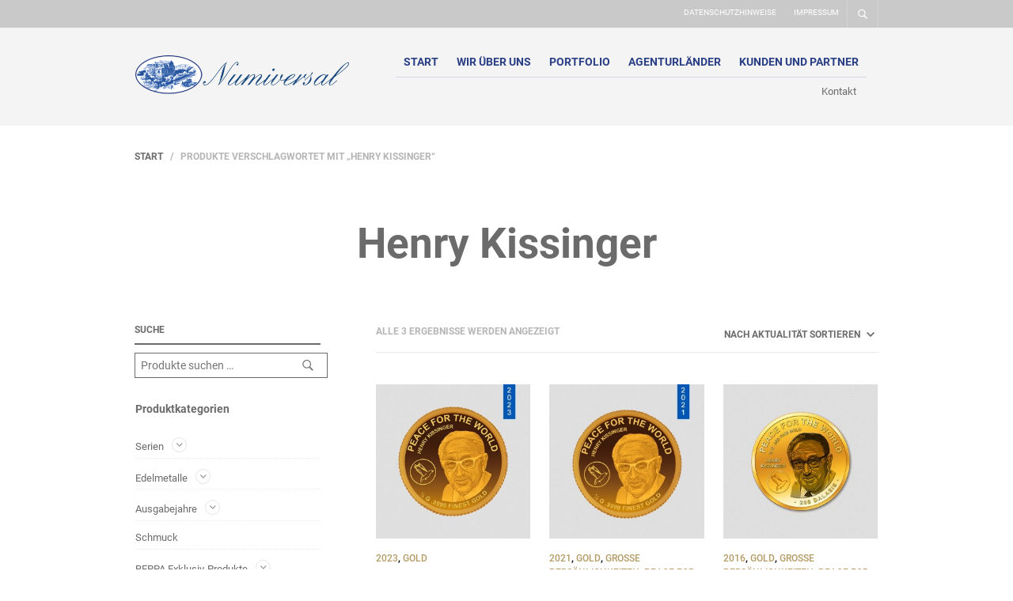

--- FILE ---
content_type: text/html; charset=UTF-8
request_url: https://www.numiversal.de/produkt-schlagwort/henry-kissinger/
body_size: 31260
content:
<!DOCTYPE html>

<html lang="de">

<head>

	<meta charset="UTF-8" />
	<meta name="viewport" content="width=device-width, initial-scale=1, minimum-scale=1, maximum-scale=1, user-scalable=no" />

	<link rel="profile" href="http://gmpg.org/xfn/11" />
	<link rel="pingback" href="https://www.numiversal.de/xmlrpc.php" />

	<script type="text/javascript">
					
//JavaScript goes here

</script>
	
	<meta name='robots' content='index, follow, max-image-preview:large, max-snippet:-1, max-video-preview:-1' />

	<!-- This site is optimized with the Yoast SEO plugin v26.8 - https://yoast.com/product/yoast-seo-wordpress/ -->
	<title>Henry Kissinger Archive - Numiversal</title>
	<link rel="canonical" href="https://www.numiversal.de/produkt-schlagwort/henry-kissinger/" />
	<meta property="og:locale" content="de_DE" />
	<meta property="og:type" content="article" />
	<meta property="og:title" content="Henry Kissinger Archive - Numiversal" />
	<meta property="og:url" content="https://www.numiversal.de/produkt-schlagwort/henry-kissinger/" />
	<meta property="og:site_name" content="Numiversal" />
	<meta name="twitter:card" content="summary_large_image" />
	<script type="application/ld+json" class="yoast-schema-graph">{"@context":"https://schema.org","@graph":[{"@type":"CollectionPage","@id":"https://www.numiversal.de/produkt-schlagwort/henry-kissinger/","url":"https://www.numiversal.de/produkt-schlagwort/henry-kissinger/","name":"Henry Kissinger Archive - Numiversal","isPartOf":{"@id":"https://www.numiversal.de/#website"},"primaryImageOfPage":{"@id":"https://www.numiversal.de/produkt-schlagwort/henry-kissinger/#primaryimage"},"image":{"@id":"https://www.numiversal.de/produkt-schlagwort/henry-kissinger/#primaryimage"},"thumbnailUrl":"https://www.numiversal.de/wp-content/uploads/2023/04/nun_kissingerr.jpg","breadcrumb":{"@id":"https://www.numiversal.de/produkt-schlagwort/henry-kissinger/#breadcrumb"},"inLanguage":"de"},{"@type":"ImageObject","inLanguage":"de","@id":"https://www.numiversal.de/produkt-schlagwort/henry-kissinger/#primaryimage","url":"https://www.numiversal.de/wp-content/uploads/2023/04/nun_kissingerr.jpg","contentUrl":"https://www.numiversal.de/wp-content/uploads/2023/04/nun_kissingerr.jpg","width":500,"height":500},{"@type":"BreadcrumbList","@id":"https://www.numiversal.de/produkt-schlagwort/henry-kissinger/#breadcrumb","itemListElement":[{"@type":"ListItem","position":1,"name":"Startseite","item":"https://www.numiversal.de/"},{"@type":"ListItem","position":2,"name":"Henry Kissinger"}]},{"@type":"WebSite","@id":"https://www.numiversal.de/#website","url":"https://www.numiversal.de/","name":"Numiversal","description":"Der Großhandel für Münzen und Medaillen","publisher":{"@id":"https://www.numiversal.de/#organization"},"potentialAction":[{"@type":"SearchAction","target":{"@type":"EntryPoint","urlTemplate":"https://www.numiversal.de/?s={search_term_string}"},"query-input":{"@type":"PropertyValueSpecification","valueRequired":true,"valueName":"search_term_string"}}],"inLanguage":"de"},{"@type":"Organization","@id":"https://www.numiversal.de/#organization","name":"Numiversal","url":"https://www.numiversal.de/","logo":{"@type":"ImageObject","inLanguage":"de","@id":"https://www.numiversal.de/#/schema/logo/image/","url":"https://www.numiversal.de/wp-content/uploads/2014/09/logo@2x.png","contentUrl":"https://www.numiversal.de/wp-content/uploads/2014/09/logo@2x.png","width":518,"height":113,"caption":"Numiversal"},"image":{"@id":"https://www.numiversal.de/#/schema/logo/image/"}}]}</script>
	<!-- / Yoast SEO plugin. -->



<link rel="alternate" type="application/rss+xml" title="Numiversal &raquo; Feed" href="https://www.numiversal.de/feed/" />
<link rel="alternate" type="application/rss+xml" title="Numiversal &raquo; Schlagwort-Feed für Henry Kissinger" href="https://www.numiversal.de/produkt-schlagwort/henry-kissinger/feed/" />
<link id='omgf-preload-0' rel='preload' href='//www.numiversal.de/wp-content/uploads/omgf/the-retailer-google-main-font/roboto-normal-400.woff2?ver=1649831628' as='font' type='font/woff2' crossorigin />
<link id='omgf-preload-1' rel='preload' href='//www.numiversal.de/wp-content/uploads/omgf/the-retailer-google-secondary-font/roboto-normal-400.woff2?ver=1649831628' as='font' type='font/woff2' crossorigin />
<style id='wp-img-auto-sizes-contain-inline-css' type='text/css'>
img:is([sizes=auto i],[sizes^="auto," i]){contain-intrinsic-size:3000px 1500px}
/*# sourceURL=wp-img-auto-sizes-contain-inline-css */
</style>
<link rel='stylesheet' id='theretailer-recent-posts-widget-css' href='https://www.numiversal.de/wp-content/plugins/the-retailer-extender/includes/widgets/assets/css/recent-posts.css?ver=542cf9e2bb3d3dc4fc3585ed54600d7e' type='text/css' media='all' />
<link rel='stylesheet' id='wpmf-bakery-style-css' href='https://www.numiversal.de/wp-content/plugins/wp-media-folder/assets/css/vc_style.css?ver=6.1.9' type='text/css' media='all' />
<link rel='stylesheet' id='wpmf-bakery-display-gallery-style-css' href='https://www.numiversal.de/wp-content/plugins/wp-media-folder/assets/css/display-gallery/style-display-gallery.css?ver=6.1.9' type='text/css' media='all' />
<style id='wp-emoji-styles-inline-css' type='text/css'>

	img.wp-smiley, img.emoji {
		display: inline !important;
		border: none !important;
		box-shadow: none !important;
		height: 1em !important;
		width: 1em !important;
		margin: 0 0.07em !important;
		vertical-align: -0.1em !important;
		background: none !important;
		padding: 0 !important;
	}
/*# sourceURL=wp-emoji-styles-inline-css */
</style>
<link rel='stylesheet' id='wp-block-library-css' href='https://www.numiversal.de/wp-includes/css/dist/block-library/style.min.css?ver=542cf9e2bb3d3dc4fc3585ed54600d7e' type='text/css' media='all' />
<link rel='stylesheet' id='wc-blocks-style-css' href='https://www.numiversal.de/wp-content/plugins/woocommerce/assets/client/blocks/wc-blocks.css?ver=wc-10.4.3' type='text/css' media='all' />
<style id='global-styles-inline-css' type='text/css'>
:root{--wp--preset--aspect-ratio--square: 1;--wp--preset--aspect-ratio--4-3: 4/3;--wp--preset--aspect-ratio--3-4: 3/4;--wp--preset--aspect-ratio--3-2: 3/2;--wp--preset--aspect-ratio--2-3: 2/3;--wp--preset--aspect-ratio--16-9: 16/9;--wp--preset--aspect-ratio--9-16: 9/16;--wp--preset--color--black: #000000;--wp--preset--color--cyan-bluish-gray: #abb8c3;--wp--preset--color--white: #ffffff;--wp--preset--color--pale-pink: #f78da7;--wp--preset--color--vivid-red: #cf2e2e;--wp--preset--color--luminous-vivid-orange: #ff6900;--wp--preset--color--luminous-vivid-amber: #fcb900;--wp--preset--color--light-green-cyan: #7bdcb5;--wp--preset--color--vivid-green-cyan: #00d084;--wp--preset--color--pale-cyan-blue: #8ed1fc;--wp--preset--color--vivid-cyan-blue: #0693e3;--wp--preset--color--vivid-purple: #9b51e0;--wp--preset--gradient--vivid-cyan-blue-to-vivid-purple: linear-gradient(135deg,rgb(6,147,227) 0%,rgb(155,81,224) 100%);--wp--preset--gradient--light-green-cyan-to-vivid-green-cyan: linear-gradient(135deg,rgb(122,220,180) 0%,rgb(0,208,130) 100%);--wp--preset--gradient--luminous-vivid-amber-to-luminous-vivid-orange: linear-gradient(135deg,rgb(252,185,0) 0%,rgb(255,105,0) 100%);--wp--preset--gradient--luminous-vivid-orange-to-vivid-red: linear-gradient(135deg,rgb(255,105,0) 0%,rgb(207,46,46) 100%);--wp--preset--gradient--very-light-gray-to-cyan-bluish-gray: linear-gradient(135deg,rgb(238,238,238) 0%,rgb(169,184,195) 100%);--wp--preset--gradient--cool-to-warm-spectrum: linear-gradient(135deg,rgb(74,234,220) 0%,rgb(151,120,209) 20%,rgb(207,42,186) 40%,rgb(238,44,130) 60%,rgb(251,105,98) 80%,rgb(254,248,76) 100%);--wp--preset--gradient--blush-light-purple: linear-gradient(135deg,rgb(255,206,236) 0%,rgb(152,150,240) 100%);--wp--preset--gradient--blush-bordeaux: linear-gradient(135deg,rgb(254,205,165) 0%,rgb(254,45,45) 50%,rgb(107,0,62) 100%);--wp--preset--gradient--luminous-dusk: linear-gradient(135deg,rgb(255,203,112) 0%,rgb(199,81,192) 50%,rgb(65,88,208) 100%);--wp--preset--gradient--pale-ocean: linear-gradient(135deg,rgb(255,245,203) 0%,rgb(182,227,212) 50%,rgb(51,167,181) 100%);--wp--preset--gradient--electric-grass: linear-gradient(135deg,rgb(202,248,128) 0%,rgb(113,206,126) 100%);--wp--preset--gradient--midnight: linear-gradient(135deg,rgb(2,3,129) 0%,rgb(40,116,252) 100%);--wp--preset--font-size--small: 13px;--wp--preset--font-size--medium: 20px;--wp--preset--font-size--large: 36px;--wp--preset--font-size--x-large: 42px;--wp--preset--spacing--20: 0.44rem;--wp--preset--spacing--30: 0.67rem;--wp--preset--spacing--40: 1rem;--wp--preset--spacing--50: 1.5rem;--wp--preset--spacing--60: 2.25rem;--wp--preset--spacing--70: 3.38rem;--wp--preset--spacing--80: 5.06rem;--wp--preset--shadow--natural: 6px 6px 9px rgba(0, 0, 0, 0.2);--wp--preset--shadow--deep: 12px 12px 50px rgba(0, 0, 0, 0.4);--wp--preset--shadow--sharp: 6px 6px 0px rgba(0, 0, 0, 0.2);--wp--preset--shadow--outlined: 6px 6px 0px -3px rgb(255, 255, 255), 6px 6px rgb(0, 0, 0);--wp--preset--shadow--crisp: 6px 6px 0px rgb(0, 0, 0);}:where(.is-layout-flex){gap: 0.5em;}:where(.is-layout-grid){gap: 0.5em;}body .is-layout-flex{display: flex;}.is-layout-flex{flex-wrap: wrap;align-items: center;}.is-layout-flex > :is(*, div){margin: 0;}body .is-layout-grid{display: grid;}.is-layout-grid > :is(*, div){margin: 0;}:where(.wp-block-columns.is-layout-flex){gap: 2em;}:where(.wp-block-columns.is-layout-grid){gap: 2em;}:where(.wp-block-post-template.is-layout-flex){gap: 1.25em;}:where(.wp-block-post-template.is-layout-grid){gap: 1.25em;}.has-black-color{color: var(--wp--preset--color--black) !important;}.has-cyan-bluish-gray-color{color: var(--wp--preset--color--cyan-bluish-gray) !important;}.has-white-color{color: var(--wp--preset--color--white) !important;}.has-pale-pink-color{color: var(--wp--preset--color--pale-pink) !important;}.has-vivid-red-color{color: var(--wp--preset--color--vivid-red) !important;}.has-luminous-vivid-orange-color{color: var(--wp--preset--color--luminous-vivid-orange) !important;}.has-luminous-vivid-amber-color{color: var(--wp--preset--color--luminous-vivid-amber) !important;}.has-light-green-cyan-color{color: var(--wp--preset--color--light-green-cyan) !important;}.has-vivid-green-cyan-color{color: var(--wp--preset--color--vivid-green-cyan) !important;}.has-pale-cyan-blue-color{color: var(--wp--preset--color--pale-cyan-blue) !important;}.has-vivid-cyan-blue-color{color: var(--wp--preset--color--vivid-cyan-blue) !important;}.has-vivid-purple-color{color: var(--wp--preset--color--vivid-purple) !important;}.has-black-background-color{background-color: var(--wp--preset--color--black) !important;}.has-cyan-bluish-gray-background-color{background-color: var(--wp--preset--color--cyan-bluish-gray) !important;}.has-white-background-color{background-color: var(--wp--preset--color--white) !important;}.has-pale-pink-background-color{background-color: var(--wp--preset--color--pale-pink) !important;}.has-vivid-red-background-color{background-color: var(--wp--preset--color--vivid-red) !important;}.has-luminous-vivid-orange-background-color{background-color: var(--wp--preset--color--luminous-vivid-orange) !important;}.has-luminous-vivid-amber-background-color{background-color: var(--wp--preset--color--luminous-vivid-amber) !important;}.has-light-green-cyan-background-color{background-color: var(--wp--preset--color--light-green-cyan) !important;}.has-vivid-green-cyan-background-color{background-color: var(--wp--preset--color--vivid-green-cyan) !important;}.has-pale-cyan-blue-background-color{background-color: var(--wp--preset--color--pale-cyan-blue) !important;}.has-vivid-cyan-blue-background-color{background-color: var(--wp--preset--color--vivid-cyan-blue) !important;}.has-vivid-purple-background-color{background-color: var(--wp--preset--color--vivid-purple) !important;}.has-black-border-color{border-color: var(--wp--preset--color--black) !important;}.has-cyan-bluish-gray-border-color{border-color: var(--wp--preset--color--cyan-bluish-gray) !important;}.has-white-border-color{border-color: var(--wp--preset--color--white) !important;}.has-pale-pink-border-color{border-color: var(--wp--preset--color--pale-pink) !important;}.has-vivid-red-border-color{border-color: var(--wp--preset--color--vivid-red) !important;}.has-luminous-vivid-orange-border-color{border-color: var(--wp--preset--color--luminous-vivid-orange) !important;}.has-luminous-vivid-amber-border-color{border-color: var(--wp--preset--color--luminous-vivid-amber) !important;}.has-light-green-cyan-border-color{border-color: var(--wp--preset--color--light-green-cyan) !important;}.has-vivid-green-cyan-border-color{border-color: var(--wp--preset--color--vivid-green-cyan) !important;}.has-pale-cyan-blue-border-color{border-color: var(--wp--preset--color--pale-cyan-blue) !important;}.has-vivid-cyan-blue-border-color{border-color: var(--wp--preset--color--vivid-cyan-blue) !important;}.has-vivid-purple-border-color{border-color: var(--wp--preset--color--vivid-purple) !important;}.has-vivid-cyan-blue-to-vivid-purple-gradient-background{background: var(--wp--preset--gradient--vivid-cyan-blue-to-vivid-purple) !important;}.has-light-green-cyan-to-vivid-green-cyan-gradient-background{background: var(--wp--preset--gradient--light-green-cyan-to-vivid-green-cyan) !important;}.has-luminous-vivid-amber-to-luminous-vivid-orange-gradient-background{background: var(--wp--preset--gradient--luminous-vivid-amber-to-luminous-vivid-orange) !important;}.has-luminous-vivid-orange-to-vivid-red-gradient-background{background: var(--wp--preset--gradient--luminous-vivid-orange-to-vivid-red) !important;}.has-very-light-gray-to-cyan-bluish-gray-gradient-background{background: var(--wp--preset--gradient--very-light-gray-to-cyan-bluish-gray) !important;}.has-cool-to-warm-spectrum-gradient-background{background: var(--wp--preset--gradient--cool-to-warm-spectrum) !important;}.has-blush-light-purple-gradient-background{background: var(--wp--preset--gradient--blush-light-purple) !important;}.has-blush-bordeaux-gradient-background{background: var(--wp--preset--gradient--blush-bordeaux) !important;}.has-luminous-dusk-gradient-background{background: var(--wp--preset--gradient--luminous-dusk) !important;}.has-pale-ocean-gradient-background{background: var(--wp--preset--gradient--pale-ocean) !important;}.has-electric-grass-gradient-background{background: var(--wp--preset--gradient--electric-grass) !important;}.has-midnight-gradient-background{background: var(--wp--preset--gradient--midnight) !important;}.has-small-font-size{font-size: var(--wp--preset--font-size--small) !important;}.has-medium-font-size{font-size: var(--wp--preset--font-size--medium) !important;}.has-large-font-size{font-size: var(--wp--preset--font-size--large) !important;}.has-x-large-font-size{font-size: var(--wp--preset--font-size--x-large) !important;}
/*# sourceURL=global-styles-inline-css */
</style>

<style id='classic-theme-styles-inline-css' type='text/css'>
/*! This file is auto-generated */
.wp-block-button__link{color:#fff;background-color:#32373c;border-radius:9999px;box-shadow:none;text-decoration:none;padding:calc(.667em + 2px) calc(1.333em + 2px);font-size:1.125em}.wp-block-file__button{background:#32373c;color:#fff;text-decoration:none}
/*# sourceURL=/wp-includes/css/classic-themes.min.css */
</style>
<link rel='stylesheet' id='wpmf-gallery-popup-style-css' href='https://www.numiversal.de/wp-content/plugins/wp-media-folder/assets/css/display-gallery/magnific-popup.css?ver=6.1.9' type='text/css' media='all' />
<link rel='stylesheet' id='gbt_18_tr_posts_grid_styles-css' href='https://www.numiversal.de/wp-content/plugins/the-retailer-extender/includes/gbt-blocks/posts_grid/assets/css/style.css?ver=542cf9e2bb3d3dc4fc3585ed54600d7e' type='text/css' media='all' />
<link rel='stylesheet' id='gbt_18_tr_banner_styles-css' href='https://www.numiversal.de/wp-content/plugins/the-retailer-extender/includes/gbt-blocks/banner/assets/css/style.css?ver=542cf9e2bb3d3dc4fc3585ed54600d7e' type='text/css' media='all' />
<link rel='stylesheet' id='gbt_18_tr_slider_styles-css' href='https://www.numiversal.de/wp-content/plugins/the-retailer-extender/includes/gbt-blocks/slider/assets/css/frontend/style.css?ver=542cf9e2bb3d3dc4fc3585ed54600d7e' type='text/css' media='all' />
<link rel='stylesheet' id='cleverreach_style-css' href='https://www.numiversal.de/wp-content/plugins/cleverreach/resources/css/frontend.css?ver=542cf9e2bb3d3dc4fc3585ed54600d7e' type='text/css' media='all' />
<link rel='stylesheet' id='hookmeup-css' href='https://www.numiversal.de/wp-content/plugins/hookmeup/public/assets/css/hmu-public.css?ver=1.2.1' type='text/css' media='all' />
<link rel='stylesheet' id='gbt-tr-portfolio-styles-css' href='https://www.numiversal.de/wp-content/plugins/the-retailer-portfolio/includes/assets/css/portfolio.css?ver=542cf9e2bb3d3dc4fc3585ed54600d7e' type='text/css' media='all' />
<link rel='stylesheet' id='woocommerce-layout-css' href='https://www.numiversal.de/wp-content/plugins/woocommerce/assets/css/woocommerce-layout.css?ver=10.4.3' type='text/css' media='all' />
<link rel='stylesheet' id='woocommerce-smallscreen-css' href='https://www.numiversal.de/wp-content/plugins/woocommerce/assets/css/woocommerce-smallscreen.css?ver=10.4.3' type='text/css' media='only screen and (max-width: 768px)' />
<link rel='stylesheet' id='woocommerce-general-css' href='https://www.numiversal.de/wp-content/plugins/woocommerce/assets/css/woocommerce.css?ver=10.4.3' type='text/css' media='all' />
<style id='woocommerce-inline-inline-css' type='text/css'>
.woocommerce form .form-row .required { visibility: visible; }
/*# sourceURL=woocommerce-inline-inline-css */
</style>
<link rel='stylesheet' id='yith_wcbm_badge_style-css' href='https://www.numiversal.de/wp-content/plugins/yith-woocommerce-badges-management/assets/css/frontend.css?ver=3.21.0' type='text/css' media='all' />
<style id='yith_wcbm_badge_style-inline-css' type='text/css'>
.yith-wcbm-badge.yith-wcbm-badge-text.yith-wcbm-badge-12367 {
				top: 0; right: 0; 
				
				-ms-transform: ; 
				-webkit-transform: ; 
				transform: ;
				padding: 0px 0px 0px 0px;
				background-color:#0257b6; border-radius: 0px 0px 0px 0px; width:30px; height:150px;
			}.yith-wcbm-badge.yith-wcbm-badge-text.yith-wcbm-badge-12364 {
				top: 0; right: 0; 
				
				-ms-transform: ; 
				-webkit-transform: ; 
				transform: ;
				padding: 0px 0px 0px 0px;
				background-color:#0057b6; border-radius: 0px 0px 0px 0px; width:150px; height:27px;
			}
/*# sourceURL=yith_wcbm_badge_style-inline-css */
</style>
<link rel='stylesheet' id='yith-gfont-open-sans-css' href='https://www.numiversal.de/wp-content/plugins/yith-woocommerce-badges-management/assets/fonts/open-sans/style.css?ver=3.21.0' type='text/css' media='all' />
<link rel='stylesheet' id='ywctm-frontend-css' href='https://www.numiversal.de/wp-content/plugins/yith-woocommerce-catalog-mode/assets/css/frontend.min.css?ver=2.52.0' type='text/css' media='all' />
<style id='ywctm-frontend-inline-css' type='text/css'>
.widget.woocommerce.widget_shopping_cart{display: none !important}
/*# sourceURL=ywctm-frontend-inline-css */
</style>
<link rel='stylesheet' id='theretailer-social-media-styles-css' href='https://www.numiversal.de/wp-content/plugins/the-retailer-extender/includes/social-media/assets/css/social-media.css?ver=542cf9e2bb3d3dc4fc3585ed54600d7e' type='text/css' media='all' />
<link rel='stylesheet' id='tr-category-header-styles-css' href='https://www.numiversal.de/wp-content/plugins/the-retailer-extender/includes/addons/assets/css/wc-category-header-image.css?ver=542cf9e2bb3d3dc4fc3585ed54600d7e' type='text/css' media='all' />
<link rel='stylesheet' id='tr-social-sharing-styles-css' href='https://www.numiversal.de/wp-content/plugins/the-retailer-extender/includes/social-sharing/assets/css/social-sharing.css?ver=542cf9e2bb3d3dc4fc3585ed54600d7e' type='text/css' media='all' />
<link rel='stylesheet' id='borlabs-cookie-custom-css' href='https://www.numiversal.de/wp-content/cache/borlabs-cookie/1/borlabs-cookie-1-de.css?ver=3.3.23-37' type='text/css' media='all' />
<link rel='stylesheet' id='nprogress-css' href='https://www.numiversal.de/wp-content/themes/theretailer/inc/_vendor/nprogress/css/nprogress.css?ver=0.2.0' type='text/css' media='all' />
<link rel='stylesheet' id='fresco-css' href='https://www.numiversal.de/wp-content/themes/theretailer/inc/_vendor/fresco/css/fresco.css?ver=2.3.0' type='text/css' media='all' />
<link rel='stylesheet' id='swiper-css' href='https://www.numiversal.de/wp-content/themes/theretailer/inc/_vendor/swiper/css/swiper.min.css?ver=6.4.1' type='text/css' media='all' />
<link rel='stylesheet' id='js-Offcanvas-css' href='https://www.numiversal.de/wp-content/themes/theretailer/inc/_vendor/offcanvas/css/js-offcanvas.css?ver=1.2.9' type='text/css' media='all' />
<link rel='stylesheet' id='the-retailer-wpbakery-css' href='https://www.numiversal.de/wp-content/themes/theretailer/css/plugins/wpbakery.css?ver=7.0' type='text/css' media='all' />
<link rel='stylesheet' id='the-retailer-google-main-font-css' href='//www.numiversal.de/wp-content/uploads/omgf/the-retailer-google-main-font/the-retailer-google-main-font.css?ver=1649831628' type='text/css' media='all' />
<link rel='stylesheet' id='the-retailer-google-secondary-font-css' href='//www.numiversal.de/wp-content/uploads/omgf/the-retailer-google-secondary-font/the-retailer-google-secondary-font.css?ver=1649831628' type='text/css' media='all' />
<link rel='stylesheet' id='the_retailer_styles-css' href='https://www.numiversal.de/wp-content/themes/theretailer/css/styles.css?ver=7.0' type='text/css' media='all' />
<link rel='stylesheet' id='stylesheet-css' href='https://www.numiversal.de/wp-content/themes/theretailer/style.css?ver=7.0' type='text/css' media='all' />
<style id='stylesheet-inline-css' type='text/css'>
 #global_wrapper{margin:0 auto;width:100%}.shop_top, .product_top, .category_header, .global_content_wrapper, .page_full_width{opacity:0;transition:opacity .3s linear}body, #respond #author, #respond #email, #respond #url, #respond #comment, .gbtr_light_footer_no_widgets, .gbtr_widget_footer_from_the_blog .gbtr_widget_item_title, .widget input[type=text], .widget input[type=password], .widget input[type=search], .widget select, .gbtr_tools_search_inputtext, .gbtr_second_menu, .gbtr_little_shopping_bag .overview, .gbtr_featured_section_title, .product_item p, .woocommerce-product-details__short-description, div.product form.cart .variations .value select, #content div.product form.cart .variations .value select, div.product .woocommerce_tabs .panel, #content div.product .woocommerce_tabs .panel, div.product .woocommerce-tabs .panel, #content div.product .woocommerce-tabs .panel, .coupon .input-text, .cart_totals .shipping td, .shipping_calculator h3, .checkout .input-text, table.shop_table tfoot .shipping td, .gbtr_checkout_login .input-text, table.my_account orders .order-number a, .myaccount_user, .order-info, .select2-results, .myaccount_user span, .track_order p:first-child, .order-info span, .select2-selection__rendered, .sf-menu li li a, .shortcode_banner_simple_inside h3, .shortcode_banner_simple_inside h3 strong, .mc_var_label, form .form-row .input-text, form .form-row textarea, form .form-row select, #icl_lang_sel_widget a, .group_table .label a, .gbtr_footer_widget_copyrights, .wpcf7 input, .wpcf7 textarea, #ship-to-different-address label, #ship-to-different-address .checkbox, .wpcf7 select, .cart_list_product_title, .wpb_tabs .ui-widget, .minicart_product, table.my_account_orders td.order-total, .select2-search input, #respond .comment-form-cookies-consent label, form .comment-form-cookies-consent label, .variation dt, .variation dd p, .woocommerce table.my_account_orders.shop_table .amount, #yith-wcwl-form .wishlist_table .product-name h3, div.product .group_table tr td.woocommerce-grouped-product-list-item__label a{font-family:Roboto, -apple-system, BlinkMacSystemFont, Arial, Helvetica, 'Helvetica Neue', Verdana, sans-serif}h1, h2, h3, h4, h5, h6, .tr_upper_link, .shortcode_banner_simple_inside h4, .shortcode_banner_simple_height h4, .shortcode_banner_simple_bullet, .shortcode_banner_simple_height_bullet, .main-navigation .mega-menu > ul > li > a, .cbutton, .widget h4.widget-title, .widget input[type=submit], .widget.widget_shopping_cart .total, .widget.widget_shopping_cart .total strong, ul.product_list_widget span.amount, .gbtr_tools_info, .gbtr_little_shopping_bag .title, .product_item h3, .product_item .price, a.button, button.button, input.button, #respond input#submit, #content input.button, div.product .product_brand, div.product .summary span.price, div.product .summary p.price, #content div.product .summary span.price, #content div.product .summary p.price, .quantity input.qty, #content .quantity input.qty, div.product form.cart .variations .label, #content div.product form.cart .variations .label, .gbtr_product_share ul li a, div.product .woocommerce-tabs .tabs-list ul.tabs li a, table.shop_table th, table.shop_table .product-name .category, table.shop_table td.product-subtotal, .coupon .button-coupon, .cart_totals th, .cart_totals td, form .form-row label, table.shop_table td.product-quantity, table.shop_table td.product-name .product_brand, table.shop_table td.product-total, table.shop_table tfoot th, table.shop_table tfoot td, .gbtr_checkout_method_content .title, table.my_account_orders td.order-total, .addresses .title h3, .sf-menu a,span.onsale, .product h3, #respond label, form label, form input[type=submit], .section_title, .gbtr_little_shopping_bag_wrapper_mobiles span, .grtr_product_header_mobiles .price, .woocommerce-message, .woocommerce-error, .woocommerce-info,p.product, .from_the_blog_date, .gbtr_dark_footer_wrapper .widget_nav_menu ul li, .widget.the_retailer_recent_posts .post_date, .featured_products_slider .products_slider_category, .featured_products_slider .products_slider_price, .page_archive_subtitle, .mc_var_label, .theretailer_style_intro, .wpmega-link-title, .group_table .price, .shopping_bag_centered_style > span, .customer_details dt, #lang_sel_footer, .out_of_stock_badge_single, .out_of_stock_badge_loop, .portfolio_categories li, #load-more-portfolio-items, .portfolio_details_item_cat, .yith-wcwl-add-button, table.shop_table .amount, .woocommerce table.shop_table .amount, .yith-wcwl-share h4, .wishlist-out-of-stock, .wishlist-in-stock, .orderby, .select2-container, .big-select, select.big-select, .woocommerce-result-count, .messagebox_text, .vc_progress_bar, .wpb_heading.wpb_pie_chart_heading, .shortcode_icon_box .icon_box_read_more, .vc_btn, ul.cart_list .empty, .gbtr_minicart_wrapper .woocommerce-mini-cart__empty-message, .tagcloud a, .trigger-share-list, .box-share-link, .woocommerce table.shop_table_responsive tr td:before, .woocommerce-page table.shop_table_responsive tr td:before, table.my_account_orders td.order-total .amount, .shipping-calculator-button, .vc_btn3, .woocommerce-cart .woocommerce .cart-collaterals h2, li.woocommerce-MyAccount-navigation-link a, p.has-drop-cap:first-letter, .comment-author, .comments-area .comment-list .reply, .woocommerce-Reviews #review_form_wrapper .comment-reply-title, #nav-below .nav-previous-single a, #nav-below .nav-next-single a, .more-link, div.product div.product_meta, .woocommerce div.product p.stock, .gbtr_items_sliders_title, .product_title, .gbtr_header_wrapper .site-title a, .gbtr_header_wrapper .mobile-site-title a, .mobile-main-navigation ul.sf-menu > li > .sub-menu > li.menu-item-has-children > a, .js-offcanvas.c-offcanvas--top .search-text, .woocommerce div.product .product_main_infos .gbtr_product_details_right_col form.cart .variations select, a.reset_variations, .gbtr_header_wrapper .shopping_bag_mobile_style .gb_cart_contents_count, .shop_offcanvas_button span, form.login.woocommerce-form-login .lost_password, #customer_details .woocommerce-billing-fields h3, #customer_details .woocommerce-shipping-fields h3 span, .woocommerce-breadcrumb, .wc-block-grid__product-add-to-cart a.wp-block-button__link, .wc-block-grid__product-onsale, .wc-block-grid__product-price, .gbt_18_default_slider .gbt_18_content .gbt_18_content_wrapper .gbt_18_slide_link a, .gbt_18_expanding_grid .gbt_18_product_price, .gbt_18_distorsion_lookbook .gbt_18_product_price, .woocommerce a.button, .woocommerce button.button, .woocommerce button.button.alt, .woocommerce input.button, .woocommerce #respond input#submit, .woocommerce #content input.button, .woocommerce-widget-layered-nav-dropdown__submit, button.wc-stripe-checkout-button, .button_create_account_continue, .button_billing_address_continue, .addresses a, .button_shipping_address_continue, .button_order_review_continue, #place_order, .single_add_to_cart_button, .more-link:hover, .woocommerce-cart .wc-proceed-to-checkout a.checkout-button:hover, .woocommerce .woocommerce-table--order-downloads a.button.alt, .group_table span.woocommerce-Price-amount.amount, .wc-block-order-select .wc-block-order-select__label, .wc-block-order-select .wc-block-order-select__select, .wp-block-latest-posts li > a, .wp-block-latest-posts .wp-block-latest-posts__post-excerpt > a, .wp-block-latest-posts__post-date, .wcva_filter_textblock, .wcva_single_textblock, .wcvashopswatchlabel.wcva_shop_textblock{font-family:Roboto, -apple-system, BlinkMacSystemFont, Arial, Helvetica, 'Helvetica Neue', Verdana, sans-serif}.entry-title, .page-title{font-size:52.5px}@media all and (max-width:1023px){.entry-title, .page-title{font-size:34.832px}}.content-area h6, .entry-content h6, .woocommerce-review__author, .wp-block-woocommerce-reviews-by-product .wc-block-review-list .wc-block-review-list-item__author, .category_header .term-description, .category_header .page-description, .entry-content, .gbtr_product_details_right_col .quantity .qty, .content-area, .content-area p, .woocommerce-product-details__short-description, .woocommerce table.wishlist_table tbody td.wishlist-empty{font-size:14px}.content-area h1, .entry-content h1, .content-area .gbtr_post_title_listing, .product_title, .grtr_product_header_mobiles .product_title{font-size:34.832px}.content-area h2, .entry-content h2, .gbtr_header_wrapper .site-title a{font-size:29.036px}@media screen and (max-width:639px){.content-area .gbtr_post_title_listing{font-size:29.036px}}.content-area h3, .entry-content h3, #customer_details .woocommerce-shipping-fields h3 span, .woocommerce-account .woocommerce-EditAccountForm fieldset legend, .wp-block-latest-posts li > a{font-size:24.192px}@media screen and (max-width:639px){.comments-area .comments-title{font-size:24.192px}}.content-area h4, .entry-content h4, .comments-area .comment-list .comment-author cite, .js-offcanvas .search-text, .wc-block-featured-product__price{font-size:20.16px}.content-area h5, .entry-content h5{font-size:16.8px}@media screen and (max-width:639px){.comments-area .comment-list .comment-author cite{font-size:16.8px}}.content-area p.has-drop-cap:first-letter, .entry-content p.has-drop-cap:first-letter{font-size:89.6px}body{background-color:#fff}a, .tr_upper_link *:hover, .default-slider-next i, .default-slider-prev i, .gbtr_tools_account, li.product:not(.product-category) h3:hover, .product_item h3 a, div.product .product_brand, div.product div.product_meta a:hover, #content div.product div.product_meta a:hover, #reviews a, div.product .woocommerce_tabs .panel a, #content div.product .woocommerce_tabs .panel a, div.product .woocommerce-tabs .panel a, #content div.product .woocommerce-tabs .panel a, table.shop_table td.product-name .product_brand, .woocommerce table.shop_table td.product-name .product_brand, table.my_account_orders td.order-actions a:hover, ul.digital-downloads li a:hover, .entry-meta a:hover, .shortcode_meet_the_team .role, #comments a:hover, .portfolio_item a:hover, .trigger-share-list:hover, .mc_success_msg, .page_archive_items a:hover, a.reset_variations, table.my_account_orders .order-number a, .gbtr_dark_footer_wrapper .tagcloud a:hover, table.shop_table .product-name small a, .woocommerce table.shop_table .product-name small a, ul.gbtr_digital-downloads li a, div.product div.summary a:not(.button), .cart_list.product_list_widget .minicart_product, .shopping_bag_centered_style .minicart_product, .product_item:hover .add_to_wishlist:before, .woocommerce .star-rating span, .woocommerce-page .star-rating span, .star-rating span, .woocommerce-page p.stars a:hover:after, .woocommerce-page p.stars .active:after, .woocommerce-cart .entry-content .woocommerce .actions input[type=submit], .box-share-link:hover, .post-navigation a:hover, .woocommerce-pagination .page-numbers:hover, .posts-pagination .page-numbers:hover, .comments-pagination .page-numbers:hover, .gbtr_product_share a:hover > span, .wc-block-grid__product-add-to-cart a.wp-block-button__link, .product_top .woocommerce-breadcrumb a:hover, .shop_top .woocommerce-breadcrumb a:hover, div.product .group_table tr td.woocommerce-grouped-product-list-item__label a:hover, .woocommerce nav.woocommerce-pagination ul li:not(:last-child):not(:first-child) a:focus, .woocommerce nav.woocommerce-pagination ul li:not(:last-child):not(:first-child) a:hover, .woocommerce nav.woocommerce-pagination ul li a.page-numbers:focus, .woocommerce nav.woocommerce-pagination ul li a.page-numbers:hover, .main-navigation .mega-menu > ul > li > a, .main-navigation .mega-menu > ul > li > a:visited, #yith-wcwl-form .wishlist_table .product-name h3, .wc-block-review-list-item__rating>.wc-block-review-list-item__rating__stars span:before, .from-the-blog-wrapper.swiper-container .from_the_blog_item .from_the_blog_title h3:hover{color:#b39964}.shopping_bag_centered_style:hover, .sf-menu li > a:hover, .woocommerce-checkout .woocommerce-info a, .main-navigation .mega-menu > ul > li > a:hover, .main-navigation > ul > li:hover > a, .wc-block-grid__product .wc-block-grid__product-rating .star-rating span:before, .product_infos .add_to_wishlist{color:#b39964!important}form input[type=submit]:hover, .widget input[type=submit]:hover, .tagcloud a:hover, #wp-calendar tbody td a, .widget.the_retailer_recent_posts .post_date, a.button:hover,button.button:hover,input.button:hover,#respond input#submit:hover,#content input.button:hover, .woocommerce #respond input#submit.alt:hover, .woocommerce a.button.alt:hover, .woocommerce button.button.alt:hover, .woocommerce input.button.alt:hover, .woocommerce #respond input#submit:hover, .woocommerce a.button:hover, .woocommerce button.button:hover, .woocommerce input.button:hover, .woocommerce button.button:disabled[disabled]:hover, .myaccount_user, .woocommerce button.button.alt.disabled, .track_order p:first-child, .order-info, .from_the_blog_date, .featured_products_slider .products_slider_images, .portfolio_sep, .portfolio_details_sep, .gbtr_little_shopping_bag_wrapper_mobiles span, #mc_signup_submit:hover, .page_archive_date, .shopping_bag_mobile_style .gb_cart_contents_count, .shopping_bag_centered_style .items_number, .mobile_tools .shopping_bag_button .items_number, .audioplayer-bar-played, .audioplayer-volume-adjust div div, .addresses a:hover, #load-more-portfolio-items a:hover, .shortcode_icon_box .icon_box_read_more:hover, #nprogress .bar, .main-navigation ul ul li a:hover, .woocommerce-widget-layered-nav-dropdown__submit:hover, div.product .group_table tr td.woocommerce-grouped-product-list-item__quantity a.button:hover, .more-link, .gbtr_dark_footer_wrapper .button, .gbtr_little_shopping_bag_wrapper_mobiles:hover, .gbtr_tools_account.menu-hidden .topbar-menu li a:hover, .woocommerce-cart .wc-proceed-to-checkout a.checkout-button, #wp-calendar tbody td a, .woocommerce .widget_price_filter .ui-slider .ui-slider-handle, .woocommerce table.wishlist_table tbody td.product-add-to-cart .remove_from_wishlist:hover, .woocommerce table.wishlist_table tbody td.product-add-to-cart .button.add_to_cart, .woocommerce div.product .product_infos .stock.in-stock, .woocommerce.widget_shopping_cart .buttons > a:first-child:hover, #yith-wcwl-form .wishlist_table .product-add-to-cart a:hover{background-color:#b39964}.woocommerce-message, .gbtr_minicart_cart_but:hover, .gbtr_minicart_checkout_but:hover, span.onsale, .woocommerce span.onsale, .product_main_infos span.onsale, .quantity .minus:hover, #content .quantity .minus:hover, .quantity .plus:hover, #content .quantity .plus:hover, .single_add_to_cart_button:hover, .shortcode_getbowtied_slider .button:hover, .add_review .button:hover, #fancybox-close:hover, .shipping-calculator-form .button:hover, .coupon .button-coupon:hover, .button_create_account_continue:hover, .button_billing_address_continue:hover, .button_shipping_address_continue:hover, .button_order_review_continue:hover, #place_order:hover, .gbtr_my_account_button input:hover, .gbtr_track_order_button:hover, p.product a:hover, #respond #submit:hover, .widget_shopping_cart .button:hover, .lost_reset_password .button:hover, .widget_price_filter .price_slider_amount .button:hover, .gbtr_order_again_but:hover, .gbtr_save_but:hover, input.button:hover,#respond input#submit:hover,#content input.button:hover, .wishlist_table tr td .add_to_cart:hover, .vc_btn.vc_btn_xs:hover, .vc_btn.vc_btn_sm:hover, .vc_btn.vc_btn_md:hover, .vc_btn.vc_btn_lg:hover, .order-actions a:hover, .widget_price_filter .ui-slider .ui-slider-range, .woocommerce .widget_price_filter .ui-slider .ui-slider-range, .wc-block-grid__product-onsale, .woocommerce #respond input#submit:hover, .woocommerce-button--next:hover, .woocommerce-button--prev:hover, .woocommerce button.button:hover, .woocommerce input.button:hover, button.wc-stripe-checkout-button:hover, .woocommerce .woocommerce-MyAccount-content a.button:hover, .select2-container--default .select2-results__option.select2-results__option--highlighted, .select2-container--default .select2-results__option--highlighted[aria-selected], .select2-container--default .select2-results__option--highlighted[data-selected], .return-to-shop a.button, .widget_layered_nav ul li.chosen a, .widget_layered_nav_filters ul li.chosen a, a.button.added::before, button.button.added::before, input.button.added::before, #respond input#submit.added::before, #content input.button.added::before, .woocommerce a.button.added::before, .woocommerce button.button.added::before, .woocommerce input.button.added::before, .woocommerce #respond input#submit.added::before, .woocommerce #content input.button.added::before{background-color:#b39964}.box-share-container .trigger-share-list:hover > svg, .box-share-container .box-share-list .box-share-link:hover svg, .gbtr_product_share ul li a:hover svg, .gbt_18_default_slider .gbt_18_content .gbt_18_content_wrapper .gbt_18_slide_link a:hover svg, .gbt_18_default_slider .gbt_18_content .gbt_18_content_wrapper .gbt_18_slide_controls span:hover svg{fill:#b39964}.woocommerce nav.woocommerce-pagination ul li:not(:last-child):not(:first-child) a:focus, .woocommerce nav.woocommerce-pagination ul li:not(:last-child):not(:first-child) a:hover, .woocommerce nav.woocommerce-pagination a.page-numbers:hover, .woocommerce nav.woocommerce-pagination .next:hover, .woocommerce nav.woocommerce-pagination .prev:hover, .posts-pagination a:hover, .comments-pagination a:hover, .woocommerce nav.woocommerce-pagination .dots:hover, .posts-pagination .dots:hover, .comments-pagination .dots:hover, .gbtr_product_share ul li a:hover svg, .default-slider-next, .default-slider-prev, .shortcode_icon_box .icon_box_read_more:hover, .box-share-list{border-color:#b39964}.vc_btn.vc_btn_xs:hover, .vc_btn.vc_btn_sm:hover, .vc_btn.vc_btn_md:hover, .vc_btn.vc_btn_lg:hover, .tagcloud a:hover, .woocommerce-cart .entry-content .woocommerce .actions input[type=submit], .widget_layered_nav ul li.chosen a, .widget_layered_nav_filters ul li.chosen a, .gbt_18_default_slider .gbt_18_content .gbt_18_content_wrapper .gbt_18_slide_controls span:hover{border-color:#b39964!important}.first-navigation ul ul, .secondary-navigation ul ul, .menu_centered_style .gbtr_minicart{border-top-color:#b39964!important}.product_type_simple, .product_type_variable, .myaccount_user:after, .track_order p:first-child:after, .order-info:after{border-bottom-color:#b39964!important}.gbtr_tools_wrapper .topbar_tools_wrapper .gbtr_tools_account_wrapper .gbtr_tools_account.menu-hidden ul.topbar-menu{border-color:#b39964 #cccccc #cccccc}#nprogress .spinner-icon{border-top-color:#b39964;border-left-color:#b39964}.woocommerce .widget_price_filter .price_slider_wrapper .ui-widget-content{background-color:rgba(179,153,100,0.35)}a:hover, .entry-content, .content_wrapper, div.product div.summary a:not(.button):hover, .product a:not(.button):hover, .input-text, .sf-menu a, .sf-menu a:visited, .sf-menu li li a, .widget h4.widget-title, .widget .wcva_filter-widget-title, .entry-title, .page-title, .entry-title a, .page-title a, .entry-content h1, .entry-content h2, .entry-content h3, .entry-content h4, .entry-content h5, .entry-content h6, ul.products .product_item .product-title a, .woocommerce ul.products li.product .price, .global_content_wrapper label, .global_content_wrapper select, .gbtr_little_shopping_bag .title a, .shipping_calculator h3 a, p.has-drop-cap:first-letter, .tr_upper_link, .tr_upper_link a, .comments-area .comment-list a, .comments-area .comment-list .comment-author cite, .comments-area .comments-title, .comment-form .logged-in-as a, .post-navigation a, .woocommerce-pagination a, .posts-pagination a, .comments-pagination a, .page-numbers.dots, span.page-numbers.dots:hover, .woocommerce-Reviews #review_form_wrapper .comment-reply-title, .woocommerce-review__author, .woocommerce-Reviews #review_form_wrapper label, .comments-area .comment-respond .comment-reply-title, .comments-area .comment-respond label, .gbtr_product_share ul li > a > span, .woocommerce div.product .product_meta, div.product .product_meta, div.product .summary p.price, .woocommerce div.product .woocommerce-tabs ul.tabs li.active a, .woocommerce div.product .woocommerce-tabs ul.tabs li a:hover, .gbtr_items_sliders_title, .woocommerce div.product p.price, .woocommerce div.product span.price, a.reset_variations, .shop_offcanvas_button span, .global_content_wrapper .widget, .global_content_wrapper .widget ul li a, .woocommerce-cart .content_wrapper .woocommerce-cart-form .shop_table tr.cart_item td.product-name a:hover, .cart-collaterals .woocommerce-shipping-calculator .shipping-calculator-button:hover, .woocommerce-cart .content_wrapper .cart-collaterals .shop_table tr.shipping td:before, .woocommerce-checkout .woocommerce-form-login-toggle .woocommerce-info, .woocommerce-checkout .woocommerce-form-coupon-toggle .woocommerce-info, woocommerce-form-login label, ul.payment_methods li .payment_box p, .woocommerce-MyAccount-navigation ul li a:hover, .woocommerce-MyAccount-content a:hover, .woocommerce-order-received ul.order_details li strong span, .woocommerce-account .woocommerce-MyAccount-navigation ul li.is-active a, .woocommerce-order-received mark, .woocommerce-MyAccount-content mark, .woocommerce .woocommerce-breadcrumb a, .product_infos.summary, .gbtr_minicart_wrapper ul.product_list_widget li .quantity, .gbtr_minicart_wrapper ul.product_list_widget li .variation, .gbtr_minicart_wrapper .total, .wc-block-grid__product-title, .wc-block-grid__product-add-to-cart a.wp-block-button__link:hover, ul.swiper-slide .product_item .product-title a, div.product .group_table tr td.woocommerce-grouped-product-list-item__label a, .gbt_18_default_slider .gbt_18_content .gbt_18_content_wrapper .gbt_18_slide_header .gbt_18_current_slide, .gbt_18_default_slider .gbt_18_content .gbt_18_content_wrapper .gbt_18_slide_header .gbt_18_number_of_items, .gbt_18_default_slider .gbt_18_content .gbt_18_content_wrapper .gbt_18_slide_controls span, .gbt_18_expanding_grid .gbt_18_product_price, .category_header .term-description p, .category_header .page-description p, .gbtr_minicart .widget_shopping_cart_content, .gbt_18_pagination a, .product_infos .add_to_wishlist span:hover{color:#6b6b6b}.shop_table td.product-remove a.remove, .widget_shopping_cart ul.product_list_widget li a.remove{color:#6b6b6b!important}a.button, button.button, input.button, #respond input#submit, #content input.button, .woocommerce a.button, .woocommerce button.button, .woocommerce input.button, .woocommerce #respond input#submit, .woocommerce #content input.button, .woocommerce-widget-layered-nav-dropdown__submit, button.wc-stripe-checkout-button, .button_create_account_continue, .button_billing_address_continue, .addresses a, .button_shipping_address_continue, .button_order_review_continue, #place_order, .single_add_to_cart_button, .woocommerce button.button.alt, .more-link:hover, .woocommerce-cart .wc-proceed-to-checkout a.checkout-button:hover, .woocommerce .woocommerce-table--order-downloads a.button.alt, .posts-pagination .page-numbers.current, .comments-pagination .page-numbers.current, .woocommerce nav.woocommerce-pagination .current, form input[type=submit], #yith-wcwl-form .wishlist_table .product-add-to-cart a, .products_slider .swiper-pagination .swiper-pagination-bullet.swiper-pagination-bullet-active, .gbt_18_default_slider .gbt_18_content .gbt_18_content_wrapper .gbt_18_slide_header .gbt_18_line, label.selectedswatch.wcva_single_textblock{background-color:#6b6b6b}.return-to-shop a.button:hover, .wp-block-getbowtied-carousel .swiper-pagination .swiper-pagination-bullet-active, .gbt_18_tr_slider .gbt_18_tr_slider_pagination .swiper-pagination-bullet.swiper-pagination-bullet-active, .woocommerce table.wishlist_table tbody td.product-add-to-cart .button.add_to_cart:hover{background-color:#6b6b6b!important}.box-share-container .trigger-share-list > svg, .box-share-container .box-share-list .box-share-link svg, .gbtr_product_share ul li svg, .gbt_18_default_slider .gbt_18_content .gbt_18_content_wrapper .gbt_18_slide_link a svg, .gbt_18_default_slider .gbt_18_content .gbt_18_content_wrapper .gbt_18_slide_controls svg{fill:#6b6b6b}.gbtr_product_share ul li svg, .products_slider .swiper-pagination .swiper-pagination-bullet, .gbt_18_tr_slider .gbt_18_tr_slider_pagination .swiper-pagination-bullet.swiper-pagination-bullet{border-color:#6b6b6b}blockquote, div.product .woocommerce-tabs-wrapper .woocommerce-tabs .tabs-list ul.tabs li.active a, .gbtr_product_share, .global_content_wrapper .widget h4.widget-title, .global_content_wrapper .widget .wcva_filter-widget-title, .cart_totals h3, .cart_totals h2, .woocommerce-checkout .woocommerce-checkout-review-order .woocommerce-checkout-review-order-table tbody .cart_item:last-child td, .woocommerce-checkout .woocommerce-checkout-review-order .woocommerce-checkout-review-order-table thead th, .wp-block-getbowtied-carousel .swiper-pagination-bullet, .gbt_18_default_slider .gbt_18_content .gbt_18_content_wrapper .gbt_18_slide_controls span, .woocommerce table.wishlist_table thead th{border-color:#6b6b6b!important}.woocommerce div.product .woocommerce-tabs-wrapper, div.product .woocommerce-tabs-wrapper, .post-navigation{border-top-color:#6b6b6b}.woocommerce .hr.shop_separator, .woocommerce .woocommerce-ordering, .woocommerce-cart .content_wrapper .woocommerce-cart-form, .woocommerce-cart .content_wrapper .shop_table td, .woocommerce-cart .cart-collaterals .cart_totals .shop_table td, .woocommerce-cart .content_wrapper .cart-collaterals .shop_table th, .woocommerce-cart .content_wrapper .shop_table tr.cart_item, .woocommerce-cart .content_wrapper .shop_table .actions .coupon, .woocommerce-checkout .content_wrapper form.woocommerce-checkout .woocommerce-checkout-review-order .woocommerce-checkout-review-order-table td, .woocommerce-checkout .content_wrapper form.woocommerce-checkout .woocommerce-checkout-review-order .woocommerce-checkout-review-order-table th, .woocommerce-checkout .content_wrapper form.woocommerce-checkout .woocommerce-checkout-review-order #payment ul.payment_methods li .payment_box, .woocommerce-account #add_payment_method .woocommerce-Payment#payment ul.payment_methods li .payment_box, .woocommerce-checkout .content_wrapper form.woocommerce-checkout .woocommerce-checkout-review-order .woocommerce-checkout-payment#payment ul.payment_methods li, .woocommerce-account #add_payment_method .woocommerce-Payment#payment ul.payment_methods li, .woocommerce-checkout .content_wrapper form.woocommerce-checkout .woocommerce-checkout-review-order .woocommerce-terms-and-conditions, .woocommerce-order-received table.shop_table.order_details td, .woocommerce-order-received table.shop_table.order_details th, .woocommerce-MyAccount-content table.shop_table.order_details th, .woocommerce-MyAccount-content table.shop_table.order_details td, .woocommerce-order-pay table.shop_table td, .woocommerce-order-pay table.shop_table th, .woocommerce-order-pay #payment ul.payment_methods li, .woocommerce-order-pay #payment ul.payment_methods li .payment_box, .woocommerce ul.order_details li, .woocommerce div.product .product_main_infos .gbtr_product_details_right_col .group_table tr td, .woocommerce table.wishlist_table tbody tr{border-color:rgba(107,107,107,0.15)}.rtl.woocommerce-cart .content_wrapper .woocommerce-cart-form{border-color:rgba(107,107,107,0.15)!important}.woocommerce-checkout .content_wrapper form.woocommerce-checkout .woocommerce-checkout-review-order #payment ul.payment_methods li .payment_box:before, .woocommerce-account #add_payment_method .woocommerce-Payment#payment ul.payment_methods li .payment_box:before, .woocommerce-order-pay #payment ul.payment_methods li .payment_box:before, table.shop_table.woocommerce-MyAccount-paymentMethods td, table.shop_table.woocommerce-MyAccount-paymentMethods th, .page_sidebar .widget ul li{border-bottom-color:rgba(107,107,107,0.15)}.widget_shopping_cart ul.product_list_widget li, .widget_shopping_cart .cart_list li, .woocommerce table.wishlist_table td{border-bottom-color:rgba(107,107,107,0.15)!important}.woocommerce div.product .product_main_infos .gbtr_product_details_right_col form.cart .variations select, .quantity input.qty, .woocommerce .quantity .qty, .wp-block-woocommerce-all-reviews .wc-block-order-select .wc-block-order-select__select, .wp-block-woocommerce-reviews-by-product .wc-block-order-select .wc-block-order-select__select, .wp-block-woocommerce-reviews-by-category .wc-block-order-select .wc-block-order-select__select, hr, .hr{border-bottom-color:rgba(107,107,107,0.35)}.global_content_wrapper .widget ul li ul{border-top-color:rgba(107,107,107,0.15)!important}.woocommerce.widget_shopping_cart .total, .widget_shopping_cart .total, .woocommerce .total{border-top-color:rgba(107,107,107,0.35)!important}.woocommerce-cart .content_wrapper .cart-collaterals .shop_table tr.shipping td, .woocommerce .woocommerce-breadcrumb, .woocommerce-result-count{color:rgba(107,107,107,0.5)}.sep, .woocommerce div.product .woocommerce-tabs ul.tabs li a, .woocommerce-account .woocommerce-Addresses address, .woocommerce-account .woocommerce-EditAccountForm .form-row span em, .gbtr_minicart_wrapper ul.product_list_widget li a{color:rgba(107,107,107,0.75)}.mobile-secondary-navigation ul li a, .mobile-topbar-navigation ul li a{color:rgba(42,63,133,0.5)}.js-offcanvas.c-offcanvas--top .search-field, .js-offcanvas.c-offcanvas--top #searchform .field{border-bottom-color:rgba(42,63,133,0.15)}.js-offcanvas.c-offcanvas--left .mobile-secondary-navigation, .js-offcanvas.c-offcanvas--left .mobile-topbar-navigation, .js-offcanvas.c-offcanvas--left .shortcode_socials, .gbtr_header_wrapper.default_header .gbtr_menu_wrapper_default .menus_wrapper .gbtr_first_menu .first-navigation, .gbtr_header_wrapper.centered_header .gbtr_menu_wrapper_centered .menus_wrapper .gbtr_first_menu, .gbtr_header_wrapper.menu_under_header .gbtr_menu_wrapper_menu_under .menus_wrapper .gbtr_first_menu .first-navigation, .gbtr_header_wrapper .shopping_bag_wrapper .gbtr_little_shopping_bag_wrapper .gbtr_little_shopping_bag, .gbtr_header_wrapper .shopping_bag_wrapper .gbtr_little_shopping_bag_wrapper .gbtr_little_shopping_bag .title{border-color:rgba(42,63,133,0.15)}.site-header-sticky .menus_wrapper .gbtr_first_menu .first-navigation{border-color:rgba(42,63,133,0.15)!important}.js-offcanvas .tr_social_icons_list .tr_social_icon a svg{fill:#2a3f85!important}.sf-menu a, .sf-menu li li a, .sf-menu a:visited, .shopping_bag_centered_style, .gbtr_header_wrapper .site-title a, .gbtr_header_wrapper .mobile-site-title a, .js-offcanvas .gbtr_tools_info, .js-offcanvas.c-offcanvas--left .menu-close .offcanvas-left-close span, .js-offcanvas.c-offcanvas--top .menu-close .offcanvas-top-close span, .js-offcanvas.c-offcanvas--top .search-text, .js-offcanvas.c-offcanvas--top .search-field, .js-offcanvas.c-offcanvas--top #searchform .field, .gbtr_header_wrapper .shopping_bag_wrapper .gbtr_little_shopping_bag_wrapper .gbtr_little_shopping_bag .title{color:#2a3f85}.js-offcanvas.c-offcanvas--top .search-field::-webkit-input-placeholder, .js-offcanvas.c-offcanvas--top #searchform .field::-webkit-input-placeholder{color:rgba(42,63,133,0.5)}.js-offcanvas.c-offcanvas--top .search-field::-moz-placeholder, .js-offcanvas.c-offcanvas--top #searchform .field::-moz-placeholder{color:rgba(42,63,133,0.5)}.js-offcanvas.c-offcanvas--top .search-field:-ms-input-placeholder, .js-offcanvas.c-offcanvas--top #searchform .field:-ms-input-placeholder{color:rgba(42,63,133,0.5)}.main-navigation ul ul li a, .main-navigation ul ul li a:visited, .gbtr_tools_wrapper .topbar_tools_wrapper .gbtr_tools_account.menu-hidden ul.topbar-menu li a, .gbtr_second_menu li a, .gbtr_header_wrapper .shopping_bag_wrapper .gbtr_little_shopping_bag_wrapper .gbtr_little_shopping_bag .overview{color:#6b6b6b}.main-navigation.secondary-navigation > ul > li > a, .rtl .main-navigation.secondary-navigation > ul > li:first-child > a{border-color:rgba(107,107,107,0.15)!important}.gbtr_tools_wrapper{background:#c9c9c9}.gbtr_tools_wrapper, .gbtr_tools_account ul li a, .logout_link, .gbtr_tools_search_inputbutton, .top-bar-menu-trigger, .gbtr_tools_search_trigger, .gbtr_tools_search_trigger_mobile{color:#ffffff}.gbtr_tools_wrapper .tr_social_icons_list .tr_social_icon a svg{fill:#ffffff!important}.gbtr_tools_info, .gbtr_tools_account{font-size:10px}@media all and (min-width:960px){.gbtr_header_wrapper .content_header{padding-top:20px;padding-bottom:20px}}.gbtr_header_wrapper, .js-offcanvas{background-color:#f4f4f4}.gb_cart_contents_count{color:#f4f4f4}.sf-menu a, .main-navigation .mega-menu > ul > li > a, .shopping_bag_centered_style{font-size:14px}.gbtr_second_menu{font-size:13px}.gbtr_light_footer_wrapper, .gbtr_light_footer_no_widgets{background-color:#f4f4f4}.gbtr_dark_footer_wrapper, .gbtr_dark_footer_wrapper .tagcloud a{background-color:#000}.gbtr_dark_footer_wrapper .widget h4.widget-title, .gbtr_dark_footer_wrapper .widget .wcva_filter-widget-title{border-bottom-color:rgba(255,255,255,0.35)}.gbtr_light_footer_wrapper .widget ul li, .gbtr_light_footer_wrapper .widget_shopping_cart ul.product_list_widget li, .gbtr_light_footer_wrapper .widget_shopping_cart .cart_list li{border-bottom-color:rgba(0,0,0,0.15)!important}.gbtr_dark_footer_wrapper .widget ul li, .gbtr_dark_footer_wrapper .widget_shopping_cart ul.product_list_widget li, .gbtr_dark_footer_wrapper .widget_shopping_cart .cart_list li{border-bottom-color:rgba(255,255,255,0.15)!important}.gbtr_light_footer_wrapper .widget ul li ul{border-top-color:rgba(0,0,0,0.15)}.gbtr_dark_footer_wrapper .widget ul li ul{border-top-color:rgba(255,255,255,0.15)}.gbtr_light_footer_wrapper .woocommerce.widget_shopping_cart .total, .gbtr_light_footer_wrapper .widget_shopping_cart .total, .woocommerce .total{border-top-color:rgba(0,0,0,0.35)!important}.gbtr_dark_footer_wrapper .woocommerce.widget_shopping_cart .total, .gbtr_dark_footer_wrapper .widget_shopping_cart .total, .woocommerce .total{border-top-color:rgba(255,255,255,0.35)!important}.gbtr_light_footer_wrapper, .gbtr_light_footer_wrapper .widget h4.widget-title, .gbtr_light_footer_wrapper .widget .wcva_filter-widget-title, .gbtr_light_footer_wrapper a, .gbtr_light_footer_wrapper .widget ul li, .gbtr_light_footer_wrapper .widget ul li a, .gbtr_light_footer_wrapper .textwidget, .gbtr_light_footer_wrapper #mc_subheader, .gbtr_light_footer_wrapper ul.product_list_widget span.amount, .gbtr_light_footer_wrapper .widget_calendar, .gbtr_light_footer_wrapper .mc_var_label, .gbtr_light_footer_wrapper .tagcloud a{color:#000}.gbtr_dark_footer_wrapper, .gbtr_dark_footer_wrapper .widget h4.widget-title, .gbtr_dark_footer_wrapper .widget .wcva_filter-widget-title, .gbtr_dark_footer_wrapper a, .gbtr_dark_footer_wrapper .widget ul li, .gbtr_footer_widget_copyrights a, .gbtr_dark_footer_wrapper .widget ul li a, .gbtr_dark_footer_wrapper .textwidget, .gbtr_dark_footer_wrapper #mc_subheader, .gbtr_dark_footer_wrapper ul.product_list_widget span.amount, .gbtr_dark_footer_wrapper .widget_calendar, .gbtr_dark_footer_wrapper .mc_var_label, .gbtr_dark_footer_wrapper .tagcloud a, .trigger-footer-widget-area{color:#fff}.gbtr_dark_footer_wrapper ul.product_list_widget span.amount, .gbtr_dark_footer_wrapper .widget_shopping_cart ul.product_list_widget li a.remove{color:#fff!important}.gbtr_light_footer_wrapper .widget_shopping_cart ul.product_list_widget li a.remove, .gbtr_light_footer_wrapper .woocommerce-mini-cart__empty-message{color:#000!important}.gbtr_dark_footer_wrapper .widget input[type=submit], .gbtr_dark_footer_wrapper .widget button[type=submit], .gbtr_dark_footer_wrapper .widget_shopping_cart .buttons a{background-color:#fff}.gbtr_light_footer_wrapper .widget input[type=submit], .gbtr_light_footer_wrapper .widget button[type=submit], .gbtr_light_footer_wrapper .widget_shopping_cart .buttons a{color:#f4f4f4;background-color:#000}.gbtr_dark_footer_wrapper .widget input[type=submit]:hover, .gbtr_dark_footer_wrapper .widget button[type=submit]:hover, .gbtr_dark_footer_wrapper .widget_shopping_cart .buttons a:hover{background-color:#b39964}.gbtr_light_footer_wrapper .widget input[type=submit]:hover, .gbtr_light_footer_wrapper .widget button[type=submit]:hover, .gbtr_light_footer_wrapper .widget_shopping_cart .buttons a:hover{background-color:#b39964}.gbtr_dark_footer_wrapper .shortcode_socials svg{fill:#fff}.gbtr_dark_footer_wrapper .widget input[type=text], .gbtr_dark_footer_wrapper .widget input[type=password], .gbtr_dark_footer_wrapper .tagcloud a{border:1px solid rgba(255,255,255,0.15)}.gbtr_footer_wrapper{background:#6b6b6b}.gbtr_footer_widget_copyrights{color:#ffffff}.global_content_wrapper .widget ul li.recentcomments:before{background-image:url("data:image/svg+xml;utf8,<svg xmlns='http://www.w3.org/2000/svg' width='18' height='18' viewBox='0 0 24 24' fill='rgba(107,107,107,1)'><path d='M 4 3 C 2.9 3 2.0097656 3.9 2.0097656 5 L 2.0019531 16.998047 C 2.0019531 18.103047 2.8969531 19 4.0019531 19 L 6 19 L 6 23 L 10 19 L 20 19 C 21.1 19 22 18.1 22 17 L 22 5 C 22 3.9 21.1 3 20 3 L 4 3 z M 4 5 L 20 5 L 20 17 L 6 17 L 4.0019531 17 L 4 5 z'></path></svg>")}.gbtr_light_footer_wrapper .widget ul li.recentcomments:before{background-image:url("data:image/svg+xml;utf8,<svg xmlns='http://www.w3.org/2000/svg' width='18' height='18' viewBox='0 0 24 24' fill='rgba(0,0,0,1)'><path d='M 4 3 C 2.9 3 2.0097656 3.9 2.0097656 5 L 2.0019531 16.998047 C 2.0019531 18.103047 2.8969531 19 4.0019531 19 L 6 19 L 6 23 L 10 19 L 20 19 C 21.1 19 22 18.1 22 17 L 22 5 C 22 3.9 21.1 3 20 3 L 4 3 z M 4 5 L 20 5 L 20 17 L 6 17 L 4.0019531 17 L 4 5 z'></path></svg>")}.gbtr_dark_footer_wrapper .widget ul li.recentcomments:before{background-image:url("data:image/svg+xml;utf8,<svg xmlns='http://www.w3.org/2000/svg' width='18' height='18' viewBox='0 0 24 24' fill='rgba(255,255,255,1)'><path d='M 4 3 C 2.9 3 2.0097656 3.9 2.0097656 5 L 2.0019531 16.998047 C 2.0019531 18.103047 2.8969531 19 4.0019531 19 L 6 19 L 6 23 L 10 19 L 20 19 C 21.1 19 22 18.1 22 17 L 22 5 C 22 3.9 21.1 3 20 3 L 4 3 z M 4 5 L 20 5 L 20 17 L 6 17 L 4.0019531 17 L 4 5 z'></path></svg>")}.gbtr_little_shopping_bag .title:after{background-image:url("data:image/svg+xml;utf8,<svg xmlns='http://www.w3.org/2000/svg' width='16' height='16' viewBox='0 0 24 24' fill='rgba(42,63,133,1)'><path d='M 7.4296875 9.5 L 5.9296875 11 L 12 17.070312 L 18.070312 11 L 16.570312 9.5 L 12 14.070312 L 7.4296875 9.5 z'></path></svg>")}.mobile_tools .shopping_bag_button .shopping_bag_icon:before{background-image:url("data:image/svg+xml;utf8,<svg xmlns='http://www.w3.org/2000/svg' width='24' height='30' viewBox='0 0 24 30' fill='rgba(42,63,133,1)'><path d='M12,4C9.5,4,7.5,6,7.5,8.5v1H4.3C4,9.5,3.8,9.7,3.8,10v14.5C3.8,24.8,4,25,4.3,25h15.4c0.3,0,0.5-0.2,0.5-0.5V10 c0-0.3-0.2-0.5-0.5-0.5h-3.2v-1C16.5,6,14.5,4,12,4z M8.5,8.5C8.5,6.6,10.1,5,12,5c1.9,0,3.5,1.6,3.5,3.5v1H8.5	C8.5,9.5,8.5,8.5,8.5,8.5z M19.2,10.5V24H4.8V10.5h2.7v1.8c0,0.3,0.2,0.5,0.5,0.5c0.3,0,0.5-0.2,0.5-0.5v-1.8h7.1v1.8 c0,0.3,0.2,0.5,0.5,0.5s0.5-0.2,0.5-0.5v-1.8H19.2z'></path></svg>")}.mobile_tools .search_button .search_icon:before{background-image:url("data:image/svg+xml;utf8,<svg xmlns='http://www.w3.org/2000/svg' width='20' height='20' viewBox='0 0 50 50' fill='rgba(42,63,133,1)'><path d='M 21 3 C 11.601563 3 4 10.601563 4 20 C 4 29.398438 11.601563 37 21 37 C 24.355469 37 27.460938 36.015625 30.09375 34.34375 L 42.375 46.625 L 46.625 42.375 L 34.5 30.28125 C 36.679688 27.421875 38 23.878906 38 20 C 38 10.601563 30.398438 3 21 3 Z M 21 7 C 28.199219 7 34 12.800781 34 20 C 34 27.199219 28.199219 33 21 33 C 13.800781 33 8 27.199219 8 20 C 8 12.800781 13.800781 7 21 7 Z '></path></svg>")}.mobile_menu_wrapper .hamburger_menu_button .hamburger_menu_icon:before{background-image:url("data:image/svg+xml;utf8,<svg xmlns='http://www.w3.org/2000/svg' width='24' height='24' viewBox='0 0 24 24' fill='rgba(42,63,133,1)'><path d='M 1.582031 8.707031 L 17.417969 8.707031 L 17.417969 10.292969 L 1.582031 10.292969 Z M 1.582031 3.957031 L 17.417969 3.957031 L 17.417969 5.542969 L 1.582031 5.542969 Z M 1.582031 13.457031 L 17.417969 13.457031 L 17.417969 15.042969 L 1.582031 15.042969 Z M 1.582031 13.457031 '></path></svg>")}.woocommerce .woocommerce-ordering select.orderby, .woocommerce-page .woocommerce-ordering select.orderby, .wc-block-grid .wc-block-sort-select__select{background-image:url("data:image/svg+xml;utf8,<svg xmlns='http://www.w3.org/2000/svg' width='20' height='20' viewBox='0 0 24 24' fill='rgba(107,107,107,1)'><path d='M 7.4296875 9.5 L 5.9296875 11 L 12 17.070312 L 18.070312 11 L 16.570312 9.5 L 12 14.070312 L 7.4296875 9.5 z'></path></svg>")}.shop_offcanvas_button span:after{background-image:url("data:image/svg+xml;utf8,<svg xmlns='http://www.w3.org/2000/svg' width='20' height='20' viewBox='0 0 24 24' fill='rgba(107,107,107,1)'><path d='M 7.4296875 9.5 L 5.9296875 11 L 12 17.070312 L 18.070312 11 L 16.570312 9.5 L 12 14.070312 L 7.4296875 9.5 z'></path></svg>")}.product_type_variable, .product_type_grouped, .product_type_external, .product.outofstock .product_button a{background-image:url("data:image/svg+xml;utf8,<svg xmlns='http://www.w3.org/2000/svg' width='20' height='20' viewBox='0 0 24 24' fill='rgba(107,107,107,1)'><path d='M 5.5859375 3 L 3.5859375 5 L 2 5 L 2 7 L 4.4140625 7 L 7 4.4140625 L 5.5859375 3 z M 9 5 L 9 7 L 22 7 L 22 5 L 9 5 z M 5.5859375 9 L 3.5859375 11 L 2 11 L 2 13 L 4.4140625 13 L 7 10.414062 L 5.5859375 9 z M 9 11 L 9 13 L 22 13 L 22 11 L 9 11 z M 4 16.5 A 1.5 1.5 0 0 0 2.5 18 A 1.5 1.5 0 0 0 4 19.5 A 1.5 1.5 0 0 0 5.5 18 A 1.5 1.5 0 0 0 4 16.5 z M 9 17 L 9 19 L 22 19 L 22 17 L 9 17 z'></path></svg>")!important}.img_404{background-image:url("data:image/svg+xml;utf8,<svg xmlns='http://www.w3.org/2000/svg' width='12' height='15' viewBox='0 0 30 33' fill='rgba(107,107,107,1)'><path d='M23.92,9.24v-3A6.28,6.28,0,0,0,17.64,0a6.19,6.19,0,0,0-2.78.66A6.19,6.19,0,0,0,12.08,0,6.29,6.29,0,0,0,5.8,6.28v3H0V32.7H29.32V9.24ZM14.86,2.41a4.75,4.75,0,0,1,2,3.87v3h-4v-3A4.78,4.78,0,0,1,14.86,2.41ZM7.3,6.28A4.79,4.79,0,0,1,12.08,1.5a4.51,4.51,0,0,1,1.28.2,6.26,6.26,0,0,0-2,4.58v3H7.3ZM22.42,31.2H1.5V10.74H5.8V14H7.3V10.74h9.56V14h1.5V10.74h4.06Zm0-22H18.36v-3a6.23,6.23,0,0,0-2-4.58,4.56,4.56,0,0,1,1.28-.2,4.78,4.78,0,0,1,4.78,4.78Zm5.4,22h-3.9V10.74h3.9ZM17.61,21.8a.76.76,0,0,0-.75.75V23a.75.75,0,0,0,1.5,0v-.44A.75.75,0,0,0,17.61,21.8Zm-11.06,0a.76.76,0,0,0-.75.75V23a.75.75,0,0,0,1.5,0v-.44A.75.75,0,0,0,6.55,21.8Zm5.53,2.49a3.08,3.08,0,0,0-2.65,1.54.5.5,0,1,0,.86.5,2.06,2.06,0,0,1,3.58,0,.5.5,0,0,0,.43.25.45.45,0,0,0,.25-.07.49.49,0,0,0,.18-.68A3.07,3.07,0,0,0,12.08,24.29Z'></path></svg>")}.main-navigation ul ul li.menu-item-has-children > a{background-image:url("data:image/svg+xml;utf8,<svg xmlns='http://www.w3.org/2000/svg' width='16' height='16' viewBox='0 0 24 24' fill='rgba(107,107,107,1)'><path d='M 10 5.9296875 L 8.5 7.4296875 L 13.070312 12 L 8.5 16.570312 L 10 18.070312 L 16.070312 12 L 10 5.9296875 z'></path></svg>")}.main-navigation ul ul li.menu-item-has-children > a:hover{background-image:url("data:image/svg+xml;utf8,<svg xmlns='http://www.w3.org/2000/svg' width='16' height='16' viewBox='0 0 24 24' fill='rgb(255,255,255)'><path d='M 10 5.9296875 L 8.5 7.4296875 L 13.070312 12 L 8.5 16.570312 L 10 18.070312 L 16.070312 12 L 10 5.9296875 z'></path></svg>")}.main-navigation > ul > li.menu-item-has-children > a, .mobile-main-navigation > ul.sf-menu > li.menu-item-has-children > .more{background-image:url("data:image/svg+xml;utf8,<svg xmlns='http://www.w3.org/2000/svg' width='16' height='16' viewBox='0 0 24 24' fill='rgba(42,63,133,1)'><path d='M 7.4296875 9.5 L 5.9296875 11 L 12 17.070312 L 18.070312 11 L 16.570312 9.5 L 12 14.070312 L 7.4296875 9.5 z'></path></svg>")}.main-navigation > ul > li.menu-item-has-children:hover > a{background-image:url("data:image/svg+xml;utf8,<svg xmlns='http://www.w3.org/2000/svg' width='16' height='16' viewBox='0 0 24 24' fill='rgba(179,153,100,1)'><path d='M 7.4296875 9.5 L 5.9296875 11 L 12 17.070312 L 18.070312 11 L 16.570312 9.5 L 12 14.070312 L 7.4296875 9.5 z'></path></svg>")}.main-navigation.secondary-navigation > ul > li.menu-item-has-children > a{background-image:url("data:image/svg+xml;utf8,<svg xmlns='http://www.w3.org/2000/svg' width='16' height='16' viewBox='0 0 24 24' fill='rgba(107,107,107,1)'><path d='M 7.4296875 9.5 L 5.9296875 11 L 12 17.070312 L 18.070312 11 L 16.570312 9.5 L 12 14.070312 L 7.4296875 9.5 z'></path></svg>")}.main-navigation.secondary-navigation > ul > li.menu-item-has-children:hover > a{background-image:url("data:image/svg+xml;utf8,<svg xmlns='http://www.w3.org/2000/svg' width='16' height='16' viewBox='0 0 24 24' fill='rgba(179,153,100,1)'><path d='M 7.4296875 9.5 L 5.9296875 11 L 12 17.070312 L 18.070312 11 L 16.570312 9.5 L 12 14.070312 L 7.4296875 9.5 z'></path></svg>")}.product_nav_buttons .arrow_right a, .slider-button-next, .wp-block-getbowtied-carousel .swiper-navigation-container .swiper-button-next:before{background-image:url("data:image/svg+xml;utf8,<svg xmlns='http://www.w3.org/2000/svg' width='20' height='20' viewBox='0 0 24 24' fill='rgba(107,107,107,1)'><path d='M 14 4.9296875 L 12.5 6.4296875 L 17.070312 11 L 3 11 L 3 13 L 17.070312 13 L 12.5 17.570312 L 14 19.070312 L 21.070312 12 L 14 4.9296875 z'></path></svg>")}.product_nav_buttons .arrow_left a, .slider-button-prev, .wp-block-getbowtied-carousel .swiper-navigation-container .swiper-button-prev:before{background-image:url("data:image/svg+xml;utf8,<svg xmlns='http://www.w3.org/2000/svg' width='20' height='20' viewBox='0 0 24 24' fill='rgba(107,107,107,1)'><path d='M 10 4.9296875 L 2.9296875 12 L 10 19.070312 L 11.5 17.570312 L 6.9296875 13 L 21 13 L 21 11 L 6.9296875 11 L 11.5 6.4296875 L 10 4.9296875 z'></path></svg>")}.product_nav_buttons .arrow_right a:hover, .slider-button-next:hover, .wp-block-getbowtied-carousel .swiper-navigation-container .swiper-button-next:hover:before{background-image:url("data:image/svg+xml;utf8,<svg xmlns='http://www.w3.org/2000/svg' width='20' height='20' viewBox='0 0 24 24' fill='rgba(179,153,100,1)'><path d='M 14 4.9296875 L 12.5 6.4296875 L 17.070312 11 L 3 11 L 3 13 L 17.070312 13 L 12.5 17.570312 L 14 19.070312 L 21.070312 12 L 14 4.9296875 z'></path></svg>")}.product_nav_buttons .arrow_left a:hover, .slider-button-prev:hover, .wp-block-getbowtied-carousel .swiper-navigation-container .swiper-button-prev:hover:before{background-image:url("data:image/svg+xml;utf8,<svg xmlns='http://www.w3.org/2000/svg' width='20' height='20' viewBox='0 0 24 24' fill='rgba(179,153,100,1)'><path d='M 10 4.9296875 L 2.9296875 12 L 10 19.070312 L 11.5 17.570312 L 6.9296875 13 L 21 13 L 21 11 L 6.9296875 11 L 11.5 6.4296875 L 10 4.9296875 z'></path></svg>")}a.button.added::before, button.button.added::before, input.button.added::before, #respond input#submit.added::before, #content input.button.added::before, .woocommerce a.button.added::before, .woocommerce button.button.added::before, .woocommerce input.button.added::before, .woocommerce #respond input#submit.added::before, .woocommerce #content input.button.added::before{background-image:url("data:image/svg+xml;utf8,<svg xmlns='http://www.w3.org/2000/svg' width='22' height='22' viewBox='0 0 24 24' fill='rgb(255,255,255)'><path d='M 20.292969 5.2929688 L 9 16.585938 L 4.7070312 12.292969 L 3.2929688 13.707031 L 9 19.414062 L 21.707031 6.7070312 L 20.292969 5.2929688 z'></path></svg>")!important}.woocommerce div.product .product_main_infos .gbtr_product_details_right_col form.cart .variations select, .wp-block-woocommerce-all-reviews .wc-block-order-select .wc-block-order-select__select, .wp-block-woocommerce-reviews-by-product .wc-block-order-select .wc-block-order-select__select, .wp-block-woocommerce-reviews-by-category .wc-block-order-select .wc-block-order-select__select{background-image:url("data:image/svg+xml;utf8,<svg xmlns='http://www.w3.org/2000/svg' width='18' height='18' viewBox='0 0 24 24' fill='rgba(107,107,107,1)'><path d='M 7.4296875 9.5 L 5.9296875 11 L 12 17.070312 L 18.070312 11 L 16.570312 9.5 L 12 14.070312 L 7.4296875 9.5 z'></path></svg>")}.product_infos .yith-wcwl-wishlistaddedbrowse:before, .product_infos .yith-wcwl-wishlistexistsbrowse:before, .product_item .yith-wcwl-wishlistaddedbrowse a:before, .product_item .yith-wcwl-wishlistexistsbrowse a:before{background-image:url("data:image/svg+xml;utf8,<svg xmlns='http://www.w3.org/2000/svg' width='16' height='16' viewBox='0 0 24 24' fill='rgba(179,153,100,1)'><path d='M16.5,3C13.605,3,12,5.09,12,5.09S10.395,3,7.5,3C4.462,3,2,5.462,2,8.5c0,4.171,4.912,8.213,6.281,9.49 C9.858,19.46,12,21.35,12,21.35s2.142-1.89,3.719-3.36C17.088,16.713,22,12.671,22,8.5C22,5.462,19.538,3,16.5,3z'></path></svg>")}.gbtr_tools_search_trigger .gbtr_tools_search_icon:before, .gbtr_tools_search_trigger_mobile .gbtr_tools_search_icon:before, .gbtr_tools_search_inputbutton .gbtr_tools_search_icon:before{background-image:url("data:image/svg+xml;utf8,<svg xmlns='http://www.w3.org/2000/svg' width='14' height='14' viewBox='0 0 50 50' fill='rgba(255,255,255,1)'><path d='M 21 3 C 11.601563 3 4 10.601563 4 20 C 4 29.398438 11.601563 37 21 37 C 24.355469 37 27.460938 36.015625 30.09375 34.34375 L 42.375 46.625 L 46.625 42.375 L 34.5 30.28125 C 36.679688 27.421875 38 23.878906 38 20 C 38 10.601563 30.398438 3 21 3 Z M 21 7 C 28.199219 7 34 12.800781 34 20 C 34 27.199219 28.199219 33 21 33 C 13.800781 33 8 27.199219 8 20 C 8 12.800781 13.800781 7 21 7 Z '></path></svg>")}.js-offcanvas.c-offcanvas--top .woocommerce-product-search input[type=submit], .js-offcanvas.c-offcanvas--top .woocommerce-product-search button[type=submit], .js-offcanvas.c-offcanvas--top #searchform input[type=submit], .js-offcanvas.c-offcanvas--top #searchform button[type=submit]{background-image:url("data:image/svg+xml;utf8,<svg xmlns='http://www.w3.org/2000/svg' width='18' height='18' viewBox='0 0 50 50' fill='rgba(42,63,133,1)'><path d='M 21 3 C 11.601563 3 4 10.601563 4 20 C 4 29.398438 11.601563 37 21 37 C 24.355469 37 27.460938 36.015625 30.09375 34.34375 L 42.375 46.625 L 46.625 42.375 L 34.5 30.28125 C 36.679688 27.421875 38 23.878906 38 20 C 38 10.601563 30.398438 3 21 3 Z M 21 7 C 28.199219 7 34 12.800781 34 20 C 34 27.199219 28.199219 33 21 33 C 13.800781 33 8 27.199219 8 20 C 8 12.800781 13.800781 7 21 7 Z '></path></svg>")}.logout_link .logout_link_icon:before{background-image:url("data:image/svg+xml;utf8,<svg xmlns='http://www.w3.org/2000/svg' width='28' height='28' viewBox='0 0 48 48' fill='rgba(255,255,255,1)'><path d='M 11 2 L 11 12 L 13 12 L 13 2 L 11 2 z M 9 2.4589844 C 4.943 3.7339844 2 7.523 2 12 C 2 17.523 6.477 22 12 22 C 17.523 22 22 17.523 22 12 C 22 7.523 19.057 3.7339844 15 2.4589844 L 15 4.5878906 C 17.931 5.7748906 20 8.644 20 12 C 20 16.418 16.418 20 12 20 C 7.582 20 4 16.418 4 12 C 4 8.643 6.069 5.7748906 9 4.5878906 L 9 2.4589844 z'></path></svg>")}.gbtr_tools_account_wrapper .gbtr_tools_menu_icon:before{background-image:url("data:image/svg+xml;utf8,<svg xmlns='http://www.w3.org/2000/svg' width='18' height='18' viewBox='0 0 24 24' fill='rgba(255,255,255,1)'><path d='M 1.582031 8.707031 L 17.417969 8.707031 L 17.417969 10.292969 L 1.582031 10.292969 Z M 1.582031 3.957031 L 17.417969 3.957031 L 17.417969 5.542969 L 1.582031 5.542969 Z M 1.582031 13.457031 L 17.417969 13.457031 L 17.417969 15.042969 L 1.582031 15.042969 Z M 1.582031 13.457031 '></path></svg>")}.entry-meta .author a:before{background-image:url("data:image/svg+xml;utf8,<svg xmlns='http://www.w3.org/2000/svg' width='18' height='18' viewBox='0 0 24 24' fill='rgba(107,107,107,1)'><path d='M 12 2 C 6.477 2 2 6.477 2 12 C 2 17.523 6.477 22 12 22 C 17.523 22 22 17.523 22 12 C 22 6.477 17.523 2 12 2 z M 12 4 C 16.418 4 20 7.582 20 12 C 20 13.597292 19.525404 15.081108 18.71875 16.330078 L 17.949219 15.734375 C 16.397219 14.537375 13.537 14 12 14 C 10.463 14 7.6017813 14.537375 6.0507812 15.734375 L 5.28125 16.332031 C 4.4740429 15.082774 4 13.597888 4 12 C 4 7.582 7.582 4 12 4 z M 12 5.75 C 10.208 5.75 8.75 7.208 8.75 9 C 8.75 10.792 10.208 12.25 12 12.25 C 13.792 12.25 15.25 10.792 15.25 9 C 15.25 7.208 13.792 5.75 12 5.75 z M 12 7.75 C 12.689 7.75 13.25 8.311 13.25 9 C 13.25 9.689 12.689 10.25 12 10.25 C 11.311 10.25 10.75 9.689 10.75 9 C 10.75 8.311 11.311 7.75 12 7.75 z M 12 16 C 15.100714 16 16.768095 17.168477 17.548828 17.753906 C 16.109984 19.141834 14.156852 20 12 20 C 9.843148 20 7.8900164 19.141834 6.4511719 17.753906 C 7.231905 17.168477 8.899286 16 12 16 z M 6.0546875 17.339844 C 6.1756559 17.473131 6.297271 17.605851 6.4257812 17.730469 C 6.2971141 17.605286 6.1747276 17.473381 6.0546875 17.339844 z M 17.912109 17.375 C 17.802435 17.495543 17.692936 17.616825 17.576172 17.730469 C 17.692621 17.617521 17.801457 17.494978 17.912109 17.375 z'></path></svg>")}.entry-meta .date-meta a:before{background-image:url("data:image/svg+xml;utf8,<svg xmlns='http://www.w3.org/2000/svg' width='18' height='18' viewBox='0 0 24 24' fill='rgba(107,107,107,1)'><path d='M 6 1 L 6 3 L 5 3 C 3.9 3 3 3.9 3 5 L 3 19 C 3 20.1 3.9 21 5 21 L 19 21 C 20.1 21 21 20.1 21 19 L 21 5 C 21 3.9 20.1 3 19 3 L 18 3 L 18 1 L 16 1 L 16 3 L 8 3 L 8 1 L 6 1 z M 5 5 L 6 5 L 8 5 L 16 5 L 18 5 L 19 5 L 19 7 L 5 7 L 5 5 z M 5 9 L 19 9 L 19 19 L 5 19 L 5 9 z'></path></svg>")}.entry-meta .categories-meta:before{background-image:url("data:image/svg+xml;utf8,<svg xmlns='http://www.w3.org/2000/svg' width='18' height='18' viewBox='0 0 24 24' fill='rgba(107,107,107,1)'><path d='M 4 4 C 2.9057453 4 2 4.9057453 2 6 L 2 18 C 2 19.094255 2.9057453 20 4 20 L 20 20 C 21.094255 20 22 19.094255 22 18 L 22 8 C 22 6.9057453 21.094255 6 20 6 L 12 6 L 10 4 L 4 4 z M 4 6 L 9.171875 6 L 11.171875 8 L 20 8 L 20 18 L 4 18 L 4 6 z'></path></svg>")}.entry-meta .image-category:before{background-image:url("data:image/svg+xml;utf8,<svg xmlns='http://www.w3.org/2000/svg' width='18' height='18' viewBox='0 0 24 24' fill='rgba(107,107,107,1)'><path d='M 4 4 C 2.9057453 4 2 4.9057453 2 6 L 2 18 C 2 19.094255 2.9057453 20 4 20 L 20 20 C 21.094255 20 22 19.094255 22 18 L 22 8 C 22 6.9057453 21.094255 6 20 6 L 12 6 L 10 4 L 4 4 z M 4 6 L 9.171875 6 L 11.171875 8 L 20 8 L 20 18 L 4 18 L 4 6 z'></path></svg>")}.entry-meta .tags-meta:before, .entry-content .tags-meta:before{background-image:url("data:image/svg+xml;utf8,<svg xmlns='http://www.w3.org/2000/svg' width='18' height='18' viewBox='0 0 24 24' fill='rgba(107,107,107,1)'><path d='M 4 6 C 2.9 6 2 6.9 2 8 L 2 16 C 2 17.1 2.9 18 4 18 L 15.199219 18 C 15.699219 18 16.199609 17.800391 16.599609 17.400391 L 22 12 L 16.599609 6.5996094 C 16.199609 6.1996094 15.699219 6 15.199219 6 L 4 6 z M 4 8 L 15.199219 8 L 15.185547 8.0136719 L 19.175781 12.003906 L 15.199219 16 L 4 16 L 4 8 z M 15 11 C 14.448 11 14 11.448 14 12 C 14 12.552 14.448 13 15 13 C 15.552 13 16 12.552 16 12 C 16 11.448 15.552 11 15 11 z'></path></svg>")}.entry-meta .image-size:before{background-image:url("data:image/svg+xml;utf8,<svg xmlns='http://www.w3.org/2000/svg' width='18' height='18' viewBox='0 0 24 24' fill='rgba(107,107,107,1)'><path d='M 4 4 C 2.9069372 4 2 4.9069372 2 6 L 2 18 C 2 19.093063 2.9069372 20 4 20 L 20 20 C 21.093063 20 22 19.093063 22 18 L 22 6 C 22 4.9069372 21.093063 4 20 4 L 4 4 z M 4 6 L 20 6 L 20 18 L 4 18 L 4 6 z M 14.5 11 L 11 15 L 8.5 12.5 L 5.7773438 16 L 18.25 16 L 14.5 11 z'></path></svg>")}.entry-meta .comments-link a:before{background-image:url("data:image/svg+xml;utf8,<svg xmlns='http://www.w3.org/2000/svg' width='18' height='18' viewBox='0 0 32 32' fill='rgba(107,107,107,1)'><path d='M 16 3 C 12.210938 3 8.765625 4.113281 6.21875 5.976563 C 3.667969 7.835938 2 10.507813 2 13.5 C 2 17.128906 4.472656 20.199219 8 22.050781 L 8 29 L 14.746094 23.9375 C 15.15625 23.96875 15.570313 24 16 24 C 19.789063 24 23.234375 22.886719 25.78125 21.027344 C 28.332031 19.164063 30 16.492188 30 13.5 C 30 10.507813 28.332031 7.835938 25.78125 5.976563 C 23.234375 4.113281 19.789063 3 16 3 Z M 16 5 C 19.390625 5 22.445313 6.015625 24.601563 7.589844 C 26.757813 9.164063 28 11.246094 28 13.5 C 28 15.753906 26.757813 17.835938 24.601563 19.410156 C 22.445313 20.984375 19.390625 22 16 22 C 15.507813 22 15.015625 21.972656 14.523438 21.925781 L 14.140625 21.894531 L 10 25 L 10 20.859375 L 9.421875 20.59375 C 6.070313 19.019531 4 16.386719 4 13.5 C 4 11.246094 5.242188 9.164063 7.398438 7.589844 C 9.554688 6.015625 12.609375 5 16 5 Z '></path></svg>")}.post-navigation .nav-next-single a{background-image:url("data:image/svg+xml;utf8,<svg xmlns='http://www.w3.org/2000/svg' width='18' height='18' viewBox='0 0 24 24' fill='rgba(107,107,107,1)'><path d='M 14 4.9296875 L 12.5 6.4296875 L 17.070312 11 L 3 11 L 3 13 L 17.070312 13 L 12.5 17.570312 L 14 19.070312 L 21.070312 12 L 14 4.9296875 z'></path></svg>")}.post-navigation .nav-next-single a:hover{background-image:url("data:image/svg+xml;utf8,<svg xmlns='http://www.w3.org/2000/svg' width='18' height='18' viewBox='0 0 24 24' fill='rgba(179,153,100,1)'><path d='M 14 4.9296875 L 12.5 6.4296875 L 17.070312 11 L 3 11 L 3 13 L 17.070312 13 L 12.5 17.570312 L 14 19.070312 L 21.070312 12 L 14 4.9296875 z'></path></svg>")}.post-navigation .nav-previous-single a{background-image:url("data:image/svg+xml;utf8,<svg xmlns='http://www.w3.org/2000/svg' width='18' height='18' viewBox='0 0 24 24' fill='rgba(107,107,107,1)'><path d='M 10 4.9296875 L 2.9296875 12 L 10 19.070312 L 11.5 17.570312 L 6.9296875 13 L 21 13 L 21 11 L 6.9296875 11 L 11.5 6.4296875 L 10 4.9296875 z'></path></svg>")}.post-navigation .nav-previous-single a:hover{background-image:url("data:image/svg+xml;utf8,<svg xmlns='http://www.w3.org/2000/svg' width='18' height='18' viewBox='0 0 24 24' fill='rgba(179,153,100,1)'><path d='M 10 4.9296875 L 2.9296875 12 L 10 19.070312 L 11.5 17.570312 L 6.9296875 13 L 21 13 L 21 11 L 6.9296875 11 L 11.5 6.4296875 L 10 4.9296875 z'></path></svg>")}.woocommerce nav.woocommerce-pagination .next:before, .posts-pagination .next:before, .comments-pagination .next:before{background-image:url("data:image/svg+xml;utf8,<svg xmlns='http://www.w3.org/2000/svg' width='18' height='18' viewBox='0 0 24 24' fill='rgba(107,107,107,1)'><path d='M 14 4.9296875 L 12.5 6.4296875 L 17.070312 11 L 3 11 L 3 13 L 17.070312 13 L 12.5 17.570312 L 14 19.070312 L 21.070312 12 L 14 4.9296875 z'></path></svg>")}.woocommerce nav.woocommerce-pagination .next:hover:before, .posts-pagination .next:hover:before, .comments-pagination .next:hover:before{background-image:url("data:image/svg+xml;utf8,<svg xmlns='http://www.w3.org/2000/svg' width='18' height='18' viewBox='0 0 24 24' fill='rgba(179,153,100,1)'><path d='M 14 4.9296875 L 12.5 6.4296875 L 17.070312 11 L 3 11 L 3 13 L 17.070312 13 L 12.5 17.570312 L 14 19.070312 L 21.070312 12 L 14 4.9296875 z'></path></svg>")}.woocommerce nav.woocommerce-pagination .prev:before, .posts-pagination .prev:before, .comments-pagination .prev:before{background-image:url("data:image/svg+xml;utf8,<svg xmlns='http://www.w3.org/2000/svg' width='18' height='18' viewBox='0 0 24 24' fill='rgba(107,107,107,1)'><path d='M 10 4.9296875 L 2.9296875 12 L 10 19.070312 L 11.5 17.570312 L 6.9296875 13 L 21 13 L 21 11 L 6.9296875 11 L 11.5 6.4296875 L 10 4.9296875 z'></path></svg>")}.woocommerce nav.woocommerce-pagination .prev:hover:before, .posts-pagination .prev:hover:before, .comments-pagination .prev:hover:before{background-image:url("data:image/svg+xml;utf8,<svg xmlns='http://www.w3.org/2000/svg' width='18' height='18' viewBox='0 0 24 24' fill='rgba(179,153,100,1)'><path d='M 10 4.9296875 L 2.9296875 12 L 10 19.070312 L 11.5 17.570312 L 6.9296875 13 L 21 13 L 21 11 L 6.9296875 11 L 11.5 6.4296875 L 10 4.9296875 z'></path></svg>")}.gbtr_light_footer_wrapper .woocommerce-mini-cart__empty-message:before{background-image:url("data:image/svg+xml;utf8,<svg xmlns='http://www.w3.org/2000/svg' width='24' height='30' viewBox='0 0 24 30' fill='rgba(0,0,0,1)'><path d='M12,4C9.5,4,7.5,6,7.5,8.5v1H4.3C4,9.5,3.8,9.7,3.8,10v14.5C3.8,24.8,4,25,4.3,25h15.4c0.3,0,0.5-0.2,0.5-0.5V10 c0-0.3-0.2-0.5-0.5-0.5h-3.2v-1C16.5,6,14.5,4,12,4z M8.5,8.5C8.5,6.6,10.1,5,12,5c1.9,0,3.5,1.6,3.5,3.5v1H8.5	C8.5,9.5,8.5,8.5,8.5,8.5z M19.2,10.5V24H4.8V10.5h2.7v1.8c0,0.3,0.2,0.5,0.5,0.5c0.3,0,0.5-0.2,0.5-0.5v-1.8h7.1v1.8 c0,0.3,0.2,0.5,0.5,0.5s0.5-0.2,0.5-0.5v-1.8H19.2z'></path></svg>")}.gbtr_dark_footer_wrapper .woocommerce-mini-cart__empty-message:before{background-image:url("data:image/svg+xml;utf8,<svg xmlns='http://www.w3.org/2000/svg' width='24' height='30' viewBox='0 0 24 30' fill='rgba(255,255,255,1)'><path d='M12,4C9.5,4,7.5,6,7.5,8.5v1H4.3C4,9.5,3.8,9.7,3.8,10v14.5C3.8,24.8,4,25,4.3,25h15.4c0.3,0,0.5-0.2,0.5-0.5V10 c0-0.3-0.2-0.5-0.5-0.5h-3.2v-1C16.5,6,14.5,4,12,4z M8.5,8.5C8.5,6.6,10.1,5,12,5c1.9,0,3.5,1.6,3.5,3.5v1H8.5	C8.5,9.5,8.5,8.5,8.5,8.5z M19.2,10.5V24H4.8V10.5h2.7v1.8c0,0.3,0.2,0.5,0.5,0.5c0.3,0,0.5-0.2,0.5-0.5v-1.8h7.1v1.8 c0,0.3,0.2,0.5,0.5,0.5s0.5-0.2,0.5-0.5v-1.8H19.2z'></path></svg>")}.gbtr_little_shopping_bag_wrapper.shopping_bag_mobile_style{background-image:url("data:image/svg+xml;utf8,<svg xmlns='http://www.w3.org/2000/svg' width='39' height='45' viewBox='0 0 24 30' fill='rgba(42,63,133,1)'><path d='M12,4C9.5,4,7.5,6,7.5,8.5v1H4.3C4,9.5,3.8,9.7,3.8,10v14.5C3.8,24.8,4,25,4.3,25h15.4c0.3,0,0.5-0.2,0.5-0.5V10 c0-0.3-0.2-0.5-0.5-0.5h-3.2v-1C16.5,6,14.5,4,12,4z M8.5,8.5C8.5,6.6,10.1,5,12,5c1.9,0,3.5,1.6,3.5,3.5v1H8.5	C8.5,9.5,8.5,8.5,8.5,8.5z M19.2,10.5V24H4.8V10.5h2.7v1.8c0,0.3,0.2,0.5,0.5,0.5c0.3,0,0.5-0.2,0.5-0.5v-1.8h7.1v1.8 c0,0.3,0.2,0.5,0.5,0.5s0.5-0.2,0.5-0.5v-1.8H19.2z'></path></svg>")}.product_button a.button, .product_button button.button, .product_button input.button, .product_button #respond input#submit, .product_button #content input.button, .product_type_simple, .product .product_button a.product_type_simple{background-image:url("data:image/svg+xml;utf8,<svg xmlns='http://www.w3.org/2000/svg' width='20' height='20' viewBox='0 0 26 35' fill='rgba(107,107,107,1)'><path d='M19.74,9.24V7A7,7,0,1,0,5.68,7V9.24H0v25H25.42v-25ZM8.68,7a4,4,0,1,1,8.06,0V9.24H8.68ZM22.42,31.2H3v-19H5.68v2.5h3v-2.5h8.06v2.5h3v-2.5h2.68ZM14.21,16.25h-3v4.14H7.08v3h4.13v4.13h3V23.39h4.14v-3H14.21Z'></path></svg>")}.archive p.no-products-message, .woocommerce-mini-cart__empty-message:before{background-image:url("data:image/svg+xml;utf8,<svg xmlns='http://www.w3.org/2000/svg' width='24' height='30' viewBox='0 0 24 30' fill='rgba(107,107,107,1)'><path d='M12,4C9.5,4,7.5,6,7.5,8.5v1H4.3C4,9.5,3.8,9.7,3.8,10v14.5C3.8,24.8,4,25,4.3,25h15.4c0.3,0,0.5-0.2,0.5-0.5V10 c0-0.3-0.2-0.5-0.5-0.5h-3.2v-1C16.5,6,14.5,4,12,4z M8.5,8.5C8.5,6.6,10.1,5,12,5c1.9,0,3.5,1.6,3.5,3.5v1H8.5	C8.5,9.5,8.5,8.5,8.5,8.5z M19.2,10.5V24H4.8V10.5h2.7v1.8c0,0.3,0.2,0.5,0.5,0.5c0.3,0,0.5-0.2,0.5-0.5v-1.8h7.1v1.8 c0,0.3,0.2,0.5,0.5,0.5s0.5-0.2,0.5-0.5v-1.8H19.2z'></path></svg>")}.boxed-content .gbt_18_snap_look_book, .boxed-content .gbt_18_snap_look_book .gbt_18_look_book_item{width:1100px}.gbt_18_tr_banner_title, .gbt_18_tr_posts_grid_title, .gbt_18_tr_slide_title, .gbt_18_snap_look_book .gbt_18_current_book, .gbt_18_snap_look_book .gbt_18_hero_section_content .gbt_18_hero_subtitle, .gbt_18_default_slider .gbt_18_content .gbt_18_content_wrapper .gbt_18_slide_header .gbt_18_current_slide, .gbt_18_default_slider .gbt_18_content .gbt_18_content_wrapper .gbt_18_slide_header .gbt_18_number_of_items, .gbt_18_pagination .gbt_18_snap_page a, .wc-block-grid .wc-block-grid__product-add-to-cart .wp-block-button__link, .wc-block-grid ul.wc-block-grid__products li.wc-block-grid__product .wc-block-grid__product-add-to-cart .wp-block-button__link, .wp-block-woocommerce-active-filters .wc-block-active-filters__clear-all{font-family:Roboto, -apple-system, BlinkMacSystemFont, Arial, Helvetica, 'Helvetica Neue', Verdana, sans-serif !important}.wc-block-grid ul.wc-block-grid__products li.wc-block-grid__product .wc-block-grid__product-title a, .wc-block-grid .wc-block-pagination .wc-block-pagination-page{font-family:Roboto, -apple-system, BlinkMacSystemFont, Arial, Helvetica, 'Helvetica Neue', Verdana, sans-serif}@media all and (min-width:1100px){.page #global_wrapper.boxed-content .page_default .alignwide{margin-left:calc( (-1100px + 940px) / 4 );margin-right:calc( (-1100px + 940px) / 4 );max-width:100vw}.page #global_wrapper.boxed-content .page_full_width .alignfull, .page #global_wrapper.boxed-content .page_full_width .alignwide, .page #global_wrapper.boxed-content .page_default .alignfull{margin-left:calc( -1100px / 2 + 100% / 2 );margin-right:calc( -1100px / 2 + 100% / 2 )}.page #global_wrapper.boxed-content .page_full_width .wp-block-table.alignwide, .page #global_wrapper.boxed-content .page_default .wp-block-table.alignwide{width:calc( 1100px - ( 2 * (1100px - 940px) / 4 ) )}.page #global_wrapper.boxed-content .page_full_width .wp-block-table.alignfull, .page #global_wrapper.boxed-content .page_default .wp-block-table.alignfull{width:1100px}}.wp-block-quote, .wp-block-pullquote, .wp-block-image figcaption, .wp-block-embed figcaption, .wp-block-search .wp-block-search__input, .gbt_18_tr_posts_grid .gbt_18_tr_posts_grid_excerpt, .wp-block-latest-posts__post-date, .wc-block-grid ul.wc-block-grid__products li.wc-block-grid__product .wc-block-grid__product-title a, .wc-block-grid__product-price .wc-block-grid__product-price__value, .wp-block-woocommerce-attribute-filter ul.wc-block-checkbox-list li label .wc-block-attribute-filter-list-count, .wp-block-woocommerce-active-filters .wc-block-active-filters__clear-all:hover{color:#6b6b6b}.gbt_portfolio_wrapper .portfolio_categories li, .gbt_portfolio_wrapper .portfolio_item_cat{color:rgba(107,107,107,0.75)}.gbt_portfolio_wrapper .portfolio_categories li:hover, .wc-block-grid .wc-block-pagination .wc-block-pagination-page.wc-block-pagination-page--active, .wc-block-grid .wc-block-pagination .wc-block-pagination-page.wc-block-pagination-page--active:hover{border-color:#6b6b6b;background-color:#6b6b6b}.wc-block-grid .wc-block-pagination .wc-block-pagination-page.wc-block-pagination-page--active, .wc-block-grid .wc-block-pagination .wc-block-pagination-page.wc-block-pagination-page--active:hover{color:#fff}.wp-block-quote cite, .wp-block-quote.is-style-large cite, .wp-block-pullquote cite, .wp-block-pullquote footer, .wp-block-getbowtied-categories-grid .gbt_18_category_grid_item .gbt_18_category_grid_item_title{font-size:14px}.gbt_18_snap_look_book .gbt_18_hero_section_content .gbt_18_hero_title{font-size:52.5px}@media all and (max-width:1023px){.gbt_18_snap_look_book .gbt_18_hero_section_content .gbt_18_hero_title{font-size:34.832px}}.gbt_18_lookbook_reveal_wrapper .gbt_18_content_top h2, .gbt_18_default_slider .gbt_18_content .gbt_18_content_wrapper .gbt_18_slide_title a{font-size:34.832px}.wp-block-quote p, .wp-block-pullquote p, .wp-block-pullquote.is-style-solid-color blockquote p{font-size:20.16px}.wp-block-quote.is-style-large p, .gbt_18_expanding_grid .gbt_18_grid .gbt_18_expanding_grid_item .gbt_18_product_title{font-size:24.192px}.wp-block-calendar td, .wp-block-calendar th, .gbt_18_default_slider .gbt_18_content .gbt_18_content_wrapper .gbt_18_slide_title a, .gbt_18_default_slider .gbt_18_content .gbt_18_content_wrapper .gbt_18_slide_link a, .wc-block-grid .wc-block-grid__product-add-to-cart .wp-block-button__link:hover, .wc-block-grid .wc-block-pagination .wc-block-pagination-page{color:#6b6b6b}.gbt_18_tr_posts_grid .gbt_18_tr_posts_grid_item:hover .gbt_18_tr_posts_grid_title, .wp-block-calendar a, .wp-block-calendar tfoot a, .gbt_portfolio_wrapper .portfolio_link:hover .portfolio_title, .gbt_18_default_slider .gbt_18_content .gbt_18_content_wrapper .gbt_18_slide_title a:hover, .gbt_18_default_slider .gbt_18_content .gbt_18_content_wrapper .gbt_18_slide_link a:hover, .wc-block-grid .wc-block-grid__product-add-to-cart .wp-block-button__link, .wc-block-grid__product-rating .wc-block-grid__product-rating__stars span:before, .wc-block-grid .wc-block-pagination .wc-block-pagination-page:hover, .wp-block-woocommerce-active-filters .wc-block-active-filters__clear-all, .wp-block-cover .wp-block-cover__inner-container p a{color:#b39964}.wc-block-grid .wc-block-pagination .wc-block-pagination-page:hover{border-color:#b39964}@media all and (max-width:768px){.wp-block-media-text .wp-block-media-text__content p, .gbt_18_tr_banner .gbt_18_tr_banner_subtitle, .gbt_18_tr_slider .gbt_18_tr_slide_description{font-size:14px!important}.gbt_18_tr_banner .gbt_18_tr_banner_title, .gbt_18_tr_slider .gbt_18_tr_slide_title, .gbt_18_lookbook_reveal_wrapper .gbt_18_content_top h2{font-size:24.192px !important}}.wp-block-tag-cloud a:hover{background-color:#b39964;border-color:#b39964}.wp-block-woocommerce-attribute-filter ul.wc-block-checkbox-list li input:checked + label, .wp-block-woocommerce-active-filters ul.wc-block-active-filters-list li .wc-block-active-filters-list-item__name{background-color:#b39964}.wp-block-woocommerce-attribute-filter h3, .wp-block-woocommerce-active-filters h3, .wp-block-woocommerce-price-filter h3{border-color:#6b6b6b}.wp-block-woocommerce-attribute-filter ul.wc-block-checkbox-list li{border-bottom-color:rgba(107,107,107,0.15)}.product_item .star-rating, .products_slider_item .star-rating{display:none !important}.woocommerce-tabs .reviews_tab{display:none !important}.woocommerce-product-rating, .woocommerce .woocommerce-product-rating, .woocommerce-tabs #reviews{display:none}
/*# sourceURL=stylesheet-inline-css */
</style>
<script type="text/javascript" src="https://www.numiversal.de/wp-includes/js/jquery/jquery.min.js?ver=3.7.1" id="jquery-core-js"></script>
<script type="text/javascript" src="https://www.numiversal.de/wp-includes/js/jquery/jquery-migrate.min.js?ver=3.4.1" id="jquery-migrate-js"></script>
<script type="text/javascript" src="https://www.numiversal.de/wp-content/plugins/the-retailer-extender/includes/gbt-blocks/slider/assets/js/slider.js?ver=542cf9e2bb3d3dc4fc3585ed54600d7e" id="gbt_18_tr_slider_script-js"></script>
<script type="text/javascript" src="//www.numiversal.de/wp-content/plugins/revslider/sr6/assets/js/rbtools.min.js?ver=6.7.40" id="tp-tools-js"></script>
<script type="text/javascript" src="//www.numiversal.de/wp-content/plugins/revslider/sr6/assets/js/rs6.min.js?ver=6.7.40" id="revmin-js"></script>
<script type="text/javascript" src="https://www.numiversal.de/wp-content/plugins/woocommerce/assets/js/jquery-blockui/jquery.blockUI.min.js?ver=2.7.0-wc.10.4.3" id="wc-jquery-blockui-js" data-wp-strategy="defer"></script>
<script type="text/javascript" id="wc-add-to-cart-js-extra">
/* <![CDATA[ */
var wc_add_to_cart_params = {"ajax_url":"/wp-admin/admin-ajax.php","wc_ajax_url":"/?wc-ajax=%%endpoint%%","i18n_view_cart":"Warenkorb anzeigen","cart_url":"https://www.numiversal.de/warenkorb/","is_cart":"","cart_redirect_after_add":"no"};
//# sourceURL=wc-add-to-cart-js-extra
/* ]]> */
</script>
<script type="text/javascript" src="https://www.numiversal.de/wp-content/plugins/woocommerce/assets/js/frontend/add-to-cart.min.js?ver=10.4.3" id="wc-add-to-cart-js" data-wp-strategy="defer"></script>
<script type="text/javascript" src="https://www.numiversal.de/wp-content/plugins/woocommerce/assets/js/js-cookie/js.cookie.min.js?ver=2.1.4-wc.10.4.3" id="wc-js-cookie-js" defer="defer" data-wp-strategy="defer"></script>
<script type="text/javascript" id="woocommerce-js-extra">
/* <![CDATA[ */
var woocommerce_params = {"ajax_url":"/wp-admin/admin-ajax.php","wc_ajax_url":"/?wc-ajax=%%endpoint%%","i18n_password_show":"Passwort anzeigen","i18n_password_hide":"Passwort ausblenden"};
//# sourceURL=woocommerce-js-extra
/* ]]> */
</script>
<script type="text/javascript" src="https://www.numiversal.de/wp-content/plugins/woocommerce/assets/js/frontend/woocommerce.min.js?ver=10.4.3" id="woocommerce-js" defer="defer" data-wp-strategy="defer"></script>
<script type="text/javascript" src="https://www.numiversal.de/wp-content/plugins/js_composer/assets/js/vendors/woocommerce-add-to-cart.js?ver=8.7.2" id="vc_woocommerce-add-to-cart-js-js"></script>
<script type="text/javascript" src="https://www.numiversal.de/wp-content/plugins/wp-retina-2x/app/picturefill.min.js?ver=1765907758" id="wr2x-picturefill-js-js"></script>
<script type="text/javascript" src="https://www.numiversal.de/wp-content/plugins/the-retailer-extender/includes/social-sharing/assets/js/social-sharing.js?ver=542cf9e2bb3d3dc4fc3585ed54600d7e" id="tr-social-sharing-scripts-js"></script>
<script data-no-optimize="1" data-no-minify="1" data-cfasync="false" type="text/javascript" src="https://www.numiversal.de/wp-content/cache/borlabs-cookie/1/borlabs-cookie-config-de.json.js?ver=3.3.23-42" id="borlabs-cookie-config-js"></script>
<script data-no-optimize="1" data-no-minify="1" data-cfasync="false" type="text/javascript" src="https://www.numiversal.de/wp-content/plugins/borlabs-cookie/assets/javascript/borlabs-cookie-prioritize.min.js?ver=3.3.23" id="borlabs-cookie-prioritize-js"></script>
<script></script><link rel="https://api.w.org/" href="https://www.numiversal.de/wp-json/" /><link rel="alternate" title="JSON" type="application/json" href="https://www.numiversal.de/wp-json/wp/v2/product_tag/467" /><link rel="EditURI" type="application/rsd+xml" title="RSD" href="https://www.numiversal.de/xmlrpc.php?rsd" />

	<noscript><style>.woocommerce-product-gallery{ opacity: 1 !important; }</style></noscript>
	<script data-borlabs-cookie-script-blocker-ignore>
if ('0' === '1' && ('0' === '1' || '1' === '1')) {
    window['gtag_enable_tcf_support'] = true;
}
window.dataLayer = window.dataLayer || [];
if (typeof gtag !== 'function') {
    function gtag() {
        dataLayer.push(arguments);
    }
}
gtag('set', 'developer_id.dYjRjMm', true);
if ('0' === '1' || '1' === '1') {
    if (window.BorlabsCookieGoogleConsentModeDefaultSet !== true) {
        let getCookieValue = function (name) {
            return document.cookie.match('(^|;)\\s*' + name + '\\s*=\\s*([^;]+)')?.pop() || '';
        };
        let cookieValue = getCookieValue('borlabs-cookie-gcs');
        let consentsFromCookie = {};
        if (cookieValue !== '') {
            consentsFromCookie = JSON.parse(decodeURIComponent(cookieValue));
        }
        let defaultValues = {
            'ad_storage': 'denied',
            'ad_user_data': 'denied',
            'ad_personalization': 'denied',
            'analytics_storage': 'denied',
            'functionality_storage': 'denied',
            'personalization_storage': 'denied',
            'security_storage': 'denied',
            'wait_for_update': 500,
        };
        gtag('consent', 'default', { ...defaultValues, ...consentsFromCookie });
    }
    window.BorlabsCookieGoogleConsentModeDefaultSet = true;
    let borlabsCookieConsentChangeHandler = function () {
        window.dataLayer = window.dataLayer || [];
        if (typeof gtag !== 'function') { function gtag(){dataLayer.push(arguments);} }

        let getCookieValue = function (name) {
            return document.cookie.match('(^|;)\\s*' + name + '\\s*=\\s*([^;]+)')?.pop() || '';
        };
        let cookieValue = getCookieValue('borlabs-cookie-gcs');
        let consentsFromCookie = {};
        if (cookieValue !== '') {
            consentsFromCookie = JSON.parse(decodeURIComponent(cookieValue));
        }

        consentsFromCookie.analytics_storage = BorlabsCookie.Consents.hasConsent('google-analytics') ? 'granted' : 'denied';

        BorlabsCookie.CookieLibrary.setCookie(
            'borlabs-cookie-gcs',
            JSON.stringify(consentsFromCookie),
            BorlabsCookie.Settings.automaticCookieDomainAndPath.value ? '' : BorlabsCookie.Settings.cookieDomain.value,
            BorlabsCookie.Settings.cookiePath.value,
            BorlabsCookie.Cookie.getPluginCookie().expires,
            BorlabsCookie.Settings.cookieSecure.value,
            BorlabsCookie.Settings.cookieSameSite.value
        );
    }
    document.addEventListener('borlabs-cookie-consent-saved', borlabsCookieConsentChangeHandler);
    document.addEventListener('borlabs-cookie-handle-unblock', borlabsCookieConsentChangeHandler);
}
if ('0' === '1') {
    gtag("js", new Date());
    gtag("config", "UA-116306235-1", {"anonymize_ip": true});

    (function (w, d, s, i) {
        var f = d.getElementsByTagName(s)[0],
            j = d.createElement(s);
        j.async = true;
        j.src =
            "https://www.googletagmanager.com/gtag/js?id=" + i;
        f.parentNode.insertBefore(j, f);
    })(window, document, "script", "UA-116306235-1");
}
</script><meta name="generator" content="Powered by WPBakery Page Builder - drag and drop page builder for WordPress."/>
<meta name="generator" content="Powered by Slider Revolution 6.7.40 - responsive, Mobile-Friendly Slider Plugin for WordPress with comfortable drag and drop interface." />
<link rel="icon" href="https://www.numiversal.de/wp-content/uploads/2019/09/cropped-logo-100x100.jpg" sizes="32x32" />
<link rel="icon" href="https://www.numiversal.de/wp-content/uploads/2019/09/cropped-logo-300x300.jpg" sizes="192x192" />
<link rel="apple-touch-icon" href="https://www.numiversal.de/wp-content/uploads/2019/09/cropped-logo-300x300.jpg" />
<meta name="msapplication-TileImage" content="https://www.numiversal.de/wp-content/uploads/2019/09/cropped-logo-300x300.jpg" />
<script>function setREVStartSize(e){
			//window.requestAnimationFrame(function() {
				window.RSIW = window.RSIW===undefined ? window.innerWidth : window.RSIW;
				window.RSIH = window.RSIH===undefined ? window.innerHeight : window.RSIH;
				try {
					var pw = document.getElementById(e.c).parentNode.offsetWidth,
						newh;
					pw = pw===0 || isNaN(pw) || (e.l=="fullwidth" || e.layout=="fullwidth") ? window.RSIW : pw;
					e.tabw = e.tabw===undefined ? 0 : parseInt(e.tabw);
					e.thumbw = e.thumbw===undefined ? 0 : parseInt(e.thumbw);
					e.tabh = e.tabh===undefined ? 0 : parseInt(e.tabh);
					e.thumbh = e.thumbh===undefined ? 0 : parseInt(e.thumbh);
					e.tabhide = e.tabhide===undefined ? 0 : parseInt(e.tabhide);
					e.thumbhide = e.thumbhide===undefined ? 0 : parseInt(e.thumbhide);
					e.mh = e.mh===undefined || e.mh=="" || e.mh==="auto" ? 0 : parseInt(e.mh,0);
					if(e.layout==="fullscreen" || e.l==="fullscreen")
						newh = Math.max(e.mh,window.RSIH);
					else{
						e.gw = Array.isArray(e.gw) ? e.gw : [e.gw];
						for (var i in e.rl) if (e.gw[i]===undefined || e.gw[i]===0) e.gw[i] = e.gw[i-1];
						e.gh = e.el===undefined || e.el==="" || (Array.isArray(e.el) && e.el.length==0)? e.gh : e.el;
						e.gh = Array.isArray(e.gh) ? e.gh : [e.gh];
						for (var i in e.rl) if (e.gh[i]===undefined || e.gh[i]===0) e.gh[i] = e.gh[i-1];
											
						var nl = new Array(e.rl.length),
							ix = 0,
							sl;
						e.tabw = e.tabhide>=pw ? 0 : e.tabw;
						e.thumbw = e.thumbhide>=pw ? 0 : e.thumbw;
						e.tabh = e.tabhide>=pw ? 0 : e.tabh;
						e.thumbh = e.thumbhide>=pw ? 0 : e.thumbh;
						for (var i in e.rl) nl[i] = e.rl[i]<window.RSIW ? 0 : e.rl[i];
						sl = nl[0];
						for (var i in nl) if (sl>nl[i] && nl[i]>0) { sl = nl[i]; ix=i;}
						var m = pw>(e.gw[ix]+e.tabw+e.thumbw) ? 1 : (pw-(e.tabw+e.thumbw)) / (e.gw[ix]);
						newh =  (e.gh[ix] * m) + (e.tabh + e.thumbh);
					}
					var el = document.getElementById(e.c);
					if (el!==null && el) el.style.height = newh+"px";
					el = document.getElementById(e.c+"_wrapper");
					if (el!==null && el) {
						el.style.height = newh+"px";
						el.style.display = "block";
					}
				} catch(e){
					console.log("Failure at Presize of Slider:" + e)
				}
			//});
		  };</script>
		<style type="text/css" id="wp-custom-css">
			.price, .woocommerce-Price-amount {
	display: none !important;
} 
.shortcode_meet_the_team h3 {
	margin-bottom: 0px !important;
	padding: 0 !important;
}

.widget input[type="text"], .widget input[type="password"], .widget input[type="search"] {
    border: 1px solid #6b6b6b;
    width: 85%;
    padding: 7px 35px 7px 7px;
    font-size: 14px;
    box-sizing: content-box;
}

.haet-cleverreach .label-left input, .haet-cleverreach .label-left select {
    border: 1px solid #6b6b6b;
    width: 85%;
    padding: 7px 35px 7px 7px;
    font-size: 14px;
    box-sizing: content-box;
}

.product_item .price {
    display: block;
    margin-top: 6px;
    font-size: 18px;
    color: #0083ff !important;
    padding: 0px !important;
    font-weight: normal;
}

.product_item h3 a {
    font-size: 12px;
    color: #B39964;
    text-transform: uppercase;
    font-weight: 500;
    padding: 0px;
    line-height: 18px;
}

.product_item p a {
    color: #b39964;
    padding: 10px 0px 0px;
    margin-bottom: 5px;
    border-bottom: 1px solid transparent;
}
#text-6 p {
	margin-bottom: 10px;
}
.ywcca_container {
    padding: 0 !important;
    margin: 0px;
}
		</style>
		<noscript><style> .wpb_animate_when_almost_visible { opacity: 1; }</style></noscript>
<link rel='stylesheet' id='ywcca_accordion_style-css' href='https://www.numiversal.de/wp-content/plugins/yith-woocommerce-category-accordion-premium/assets/css/ywcca_style.css?ver=2.16.0' type='text/css' media='all' />
<style id='ywcca_accordion_style-inline-css' type='text/css'>
:root {
    --ywcacc-container-bg-12241: rgb(255, 255, 255);
--ywcacc-container-border-12241: rgb(255, 255, 255);
--ywcacc-border-radius-top-12241: 0px;
 --ywcacc-border-radius-right-12241: 0px;
--ywcacc-border-radius-bottom-12241: 0px;
--ywcacc-border-radius-left-12241: 0px;
 --ywcacc-count-style-12241: simple_style;
--ywcacc-count-color-12241: rgb(79, 79, 79);
--ywcacc-count-bg-color-12241: rgb(245, 245, 245);
--ywcacc-count-border-color-12241: rgb(204, 204, 204);
--ywcacc-style-icon-border-12241: 50%;
--ywcacc-style-icon-plus-padding-12241: 1px 1px;
--ywcacc-style-icon-minus-padding-12241: 5px 1px;
--ywcacc-style-margin-right-12241: 2px;
--ywcacc-image-url-icon-close-12241: '\e900';
--ywcacc-image-url-icon-open-12241:'\e901';
--ywcacc-style-size-close-12241:7px;
--ywcacc-style-size-open-12241:15px;
    
--ywcacc-toggle-icon-color-12241:rgb(144, 144, 144);
--ywcacc-toggle-border-color-12241:rgb(230, 230, 230);
--ywcacc-toggle-background-color-12241:rgb(255, 255, 255);
--ywcacc-toggle-icon-hover-color-12241:rgb(144, 144, 144);
--ywcacc-toggle-border-hover-color-12241:rgb(230, 230, 230);
--ywcacc-toggle-background-hover-color-12241:rgb(255, 255, 255);
--ywcacc-toggle-icon-position-12241: right;
--ywcacc-color-title-12241: rgb(107,107,107);
--ywcacc-font-weight-12241: 700;
--ywcacc-font-style-12241: normal;
--ywcacc-font-size-12241: 14px;
--ywcacc-alignment-12241: left;
--ywcacc-text-transform-12241: none;
--ywcacc-border-width-12241: ;
--ywcacc-border-style-12241: none;
--ywcacc-border-color-12241: #000;
--ywcacc-parent-color-12241: rgb(107,107,107);
--ywcacc-parent-hover-color-12241: #000;
--ywcacc-parent-font-weight-12241: 700;
--ywcacc-parent-font-style-12241: normal;
--ywcacc-parent-font-size-12241: 14px;
--ywcacc-parent-text-transform-12241: none;
--ywcacc-parent-border-color-12241: rgb(255,255,255);
--ywcacc-parent-bg-color-12241: rgb(255, 255, 255);
--ywcacc-parent-bg-hover-color-12241: rgb(255, 255, 255);
--ywcacc-child-color-12241: rgb(107,107,107);
--ywcacc-child-hover-color-12241: #000;
--ywcacc-child-font-weight-12241: 400;
--ywcacc-child-font-style-12241: normal;
--ywcacc-child-font-size-12241: 14px;
--ywcacc-child-text-transform-12241: none;
--ywcacc-child-border-color-12241: rgb(255,255,255);
--ywcacc-child-bg-color-12241: rgba(255,255,255,0);
--ywcacc-child-bg-hover-color-12241: rgba(255,255,255,0);
}
			.ywcca_container.ywcca_widget_container_12241{
				background-color: var(--ywcacc-container-bg-12241);
				border: 1px solid var(--ywcacc-container-border-12241);
				border-top-left-radius: var(--ywcacc-border-radius-top-12241);
				border-top-right-radius: var(--ywcacc-border-radius-right-12241);
				border-bottom-left-radius: var(--ywcacc-border-radius-bottom-12241);
				border-bottom-right-radius: var(--ywcacc-border-radius-left-12241);
			}
			
			.ywcca_container.ywcca_widget_container_12241 .ywcca_widget_title {
				color: var(--ywcacc-color-title-12241);
				font-weight: var(--ywcacc-font-weight-12241);
				text-align:  var(--ywcacc-alignment-12241);
				text-transform: var(--ywcacc-text-transform-12241);
				font-weight: var(--ywcacc-font-weight-12241);
				font-style: var(--ywcacc-font-style-12241);
				font-size: var(--ywcacc-font-size-12241);
				border-bottom-style: var(--ywcacc-border-style-12241); 
				border-bottom-color: var(--ywcacc-border-color-12241);
				border-bottom-width: var(--ywcacc-border-width-12241);
				padding-bottom: 7px;
			}
			
			.ywcca_container.ywcca_widget_container_12241 ul.category_accordion > .cat-item .menu-item > a{
				color: var(--ywcacc-parent-color-12241);
				text-transform:  var(--ywcacc-parent-text-transform-12241);
				font-weight: var(--ywcacc-parent-font-weight-12241);
				font-style: var(--ywcacc-parent-font-style-12241);
				font-size: var(--ywcacc-parent-font-size-12241);
			}
			
			.ywcca_container.ywcca_widget_container_12241 ul.ywcca-menu > .menu-item > a{
				color: var(--ywcacc-parent-color-12241);
				text-transform:  var(--ywcacc-parent-text-transform-12241);
				font-weight: var(--ywcacc-parent-font-weight-12241);
				font-style: var(--ywcacc-parent-font-style-12241);
				font-size: var(--ywcacc-parent-font-size-12241);
			}
			.ywcca_container.ywcca_widget_container_12241 ul.ywcca-menu > .menu-item > a:hover{
				color: var(--ywcacc-parent-hover-color-12241);
			}

			.ywcca_container.ywcca_widget_container_12241 ul.category_accordion > .cat-item > a:hover{
				color: var(--ywcacc-parent-hover-color-12241);
			}

			.ywcca_container.ywcca_widget_container_12241 ul.category_accordion > .cat-item {
				background-color: var(--ywcacc-parent-bg-color-12241);
				border-top: 2px solid var(--ywcacc-parent-border-color-12241);
				padding-top: 10px;
			}
			
			.ywcca_container.ywcca_widget_container_12241 ul.ywcca-menu > .menu-item{
				background-color: var(--ywcacc-parent-bg-color-12241);
				border-top: 2px solid var(--ywcacc-parent-border-color-12241);
				padding-top: 10px;
			}

			.ywcca_container.ywcca_widget_container_12241 .yith-children li.cat-item a{
				color: var(--ywcacc-child-color-12241);
				text-transform:  var(--ywcacc-child-text-transform-12241);
				font-weight: var(--ywcacc-child-font-weight-12241);
				font-style: var(--ywcacc-child-font-style-12241);
				font-size: var(--ywcacc-child-font-size-12241);
			}
			
			.ywcca_container.ywcca_widget_container_12241 .ywcca-sub-menu li.menu-item a{
				color: var(--ywcacc-child-color-12241);
				text-transform:  var(--ywcacc-child-text-transform-12241);
				font-weight: var(--ywcacc-child-font-weight-12241);
				font-style: var(--ywcacc-child-font-style-12241);
				font-size: var(--ywcacc-child-font-size-12241);
			}
			
			.ywcca_container.ywcca_widget_container_12241 .yith-children {
				background-color: var(--ywcacc-child-bg-color-12241);
			}
			
			.ywcca_container.ywcca_widget_container_12241 .ywcca-sub-menu {
				background-color: var(--ywcacc-child-bg-color-12241);
			}

			.ywcca_container.ywcca_widget_container_12241 .yith-children li.cat-item {
				border-top: 2px solid var(--ywcacc-child-border-color-12241);
				margin-left: 28px;
			}
			
			.ywcca_container.ywcca_widget_container_12241 .ywcca-sub-menu li.menu-item {
				border-top: 2px solid var(--ywcacc-child-border-color-12241);
				margin-left: 28px;
			}

			.ywcca_container.ywcca_widget_container_12241 .yith-children li.cat-item a:hover{ 
				color: var(--ywcacc-child-hover-color-12241);
			}
			
			.ywcca_container.ywcca_widget_container_12241 .yith-children li.cat-item a:hover{ 
				color: var(--ywcacc-child-hover-color-12241);
			}

			.ywcca_container.ywcca_widget_container_12241 .ywcca-sub-menu li.menu-item:hover{
				background-color: var(--ywcacc-child-bg-hover-color-12241);
			}
			
			.ywcca_container.ywcca_widget_container_12241 ul.ywcca-sub-menu > .menu-item > a{
				color: var(--ywcacc-child-color-12241);
				text-transform:  var(--ywcacc-child-text-transform-12241);
				font-weight: var(--ywcacc-child-font-weight-12241);
				font-style: var(--ywcacc-child-font-style-12241);
				font-size: var(--ywcacc-child-font-size-12241);
			}
			
			.ywcca_container.ywcca_widget_container_12241 ul.ywcca-sub-menu li.menu-item {
				background-color: var(--ywcacc-child-bg-color-12241);
			}
			.ywcca_container.ywcca_widget_container_12241 ul.ywcca-sub-menu li.menu-item:hover {
				background-color: var(--ywcacc-child-bg-hover-color-12241);
			}

			.ywcca_container.ywcca_widget_container_12241 ul.ywcca_category_accordion_widget li span.rectangle_count{
				border: 1px solid var(--ywcacc-count-border-color-12241);
			}

			.ywcca_container.ywcca_widget_container_12241 ul.ywcca_category_accordion_widget li span.round_count{
				border: 1px solid var(--ywcacc-count-border-color-12241);
			}
			
			.ywcca_container.ywcca_widget_container_12241 ul.ywcca_category_accordion_widget li span.default_count span.default_count_bracket{
				color: var(--ywcacc-count-border-color-12241);
			}

			.ywcca_container.ywcca_widget_container_12241 .category_accordion li.cat-item span {
				color: var(--ywcacc-count-color-12241);
				background-color: var(--ywcacc-count-bg-color-12241);
			}

			ul.category_accordion > .cat-item .icon-plus_12241{
				cursor: pointer;
				display: inline-block;
				width: 20px;
				margin-right: var(--ywcacc-style-margin-right-12241);
				margin-top: 3px;
			}

			ul.category_accordion > .cat-item .icon-plus_12241:before{
				font-family: 'ywcca_font';
				content: var(--ywcacc-image-url-icon-open-12241);
				color: var(--ywcacc-toggle-icon-color-12241);
				font-size: var(--ywcacc-style-size-open-12241);
				border-width: 1px;
				border-style: solid;
				border-color: var(--ywcacc-toggle-border-color-12241);
				background-color: var(--ywcacc-toggle-background-color-12241);
				border-radius: var(--ywcacc-style-icon-border-12241);
				padding: var(--ywcacc-style-icon-plus-padding-12241);
				vertical-align: middle;
			}

			ul.category_accordion > .cat-item .icon-plus_12241:hover:before{
				color: var(--ywcacc-toggle-icon-hover-color-12241);
				border-width: 1px;
				border-style: solid;
				border-color: var(--ywcacc-toggle-border-hover-color-12241);
				background-color: var(--ywcacc-toggle-background-hover-color-12241);
			}

			ul.category_accordion > .cat-item .icon-minus_12241{
				cursor: pointer;
				display: inline-block;
				width: 20px;
				margin-right: var(--ywcacc-style-margin-right-12241);
				margin-top: 3px;
				vertical-align: middle;
			}

			ul.category_accordion > .cat-item .icon-minus_12241:before{
				font-family: 'ywcca_font';
				content: var(--ywcacc-image-url-icon-close-12241);
				color: var(--ywcacc-toggle-icon-color-12241);
				font-size: var(--ywcacc-style-size-close-12241);
				vertical-align: inherit;
				border-width: 1px;
				border-style: solid;
				border-color: var(--ywcacc-toggle-border-color-12241);
				background-color: var(--ywcacc-toggle-background-color-12241);
				border-radius: var(--ywcacc-style-icon-border-12241);
				padding: var(--ywcacc-style-icon-minus-padding-12241);
				vertical-align: super;
			}
			
			ul.category_accordion > .cat-item .icon-minus_12241:hover:before{
				color: var(--ywcacc-toggle-icon-hover-color-12241);
				border-width: 1px;
				border-style: solid;
				border-color: var(--ywcacc-toggle-border-hover-color-12241);
				background-color: var(--ywcacc-toggle-background-hover-color-12241);
			}
			ul.ywcca-menu .menu-item-has-children > .icon-plus_12241:before{
				font-family: 'ywcca_font';
				content: var(--ywcacc-image-url-icon-open-12241);
				color: var(--ywcacc-toggle-icon-color-12241);
				font-size: var(--ywcacc-style-size-open-12241);
				border-width: 1px;
				border-style: solid;
				border-color: var(--ywcacc-toggle-border-color-12241);
				background-color: var(--ywcacc-toggle-background-color-12241);
				border-radius: var(--ywcacc-style-icon-border-12241);
				padding: var(--ywcacc-style-icon-plus-padding-12241);
				vertical-align: middle;
			}

			ul.ywcca-menu .menu-item-has-children > .icon-minus_12241:before{
				font-family: 'ywcca_font';
				content: var(--ywcacc-image-url-icon-close-12241);
				color: var(--ywcacc-toggle-icon-color-12241);
				font-size: var(--ywcacc-style-size-close-12241);
				vertical-align: inherit;
				border-width: 1px;
				border-style: solid;
				border-color: var(--ywcacc-toggle-border-color-12241);
				background-color: var(--ywcacc-toggle-background-color-12241);
				border-radius: var(--ywcacc-style-icon-border-12241);
				padding: var(--ywcacc-style-icon-minus-padding-12241);
				vertical-align: super;
			}
			
			li.cat-item-none {
				color: var(--ywcacc-parent-color-12241);
				text-transform:  var(--ywcacc-parent-text-transform-12241);
				font-weight: var(--ywcacc-parent-font-weight-12241);
				font-style: var(--ywcacc-parent-font-style-12241);
				font-size: var(--ywcacc-parent-font-size-12241);
				margin-left: 25px;
			}

/*# sourceURL=ywcca_accordion_style-inline-css */
</style>
<link rel='stylesheet' id='rs-plugin-settings-css' href='//www.numiversal.de/wp-content/plugins/revslider/sr6/assets/css/rs6.css?ver=6.7.40' type='text/css' media='all' />
<style id='rs-plugin-settings-inline-css' type='text/css'>
#rs-demo-id {}
/*# sourceURL=rs-plugin-settings-inline-css */
</style>
</head>

<body class="archive tax-product_tag term-henry-kissinger term-467 wp-embed-responsive wp-theme-theretailer theme-theretailer woocommerce woocommerce-page woocommerce-no-js yith-wcbm-theme-the-retailer wpb-js-composer js-comp-ver-8.7.2 vc_responsive">

	
    <div id="global_wrapper" class="full-content">

    
    
    
        <header class="gbtr_header_wrapper default_header">

            <div class="gbtr_tools_wrapper ">
    <div class="tr_content_wrapper">
        <div class="topbar_text_wrapper">
        	<div class="topbar_text_content">
				
				<div class="gbtr_tools_info">
					<span>
											</span>
				</div>
			</div>
        </div>
        <div class="topbar_tools_wrapper">
            <div class="gbtr_tools_search ">
				<button class="gbtr_tools_search_trigger"><i class="gbtr_tools_search_icon"></i></button>
                <form method="get" action="https://www.numiversal.de">
                    <input class="gbtr_tools_search_inputtext" type="text" value="" name="s" id="s" />
                    <button type="submit" class="gbtr_tools_search_inputbutton"><i class="gbtr_tools_search_icon"></i></button>
                                            <input type="hidden" name="post_type" value="product">
                                    </form>
            </div>

		
		
			<div class="gbtr_tools_account ">
				<ul class="topbar-menu">
										<li class="menu-item menu-item-type-post_type menu-item-object-page menu-item-privacy-policy menu-item-2675"><a target="_blank" rel="privacy-policy" href="https://www.numiversal.de/datenschutzhinweise/">Datenschutzhinweise</a></li>
<li class="menu-item menu-item-type-post_type menu-item-object-page menu-item-19"><a target="_blank" href="https://www.numiversal.de/impressum/">Impressum</a></li>

									</ul>
			</div><!--.gbtr_tools_account-->
			        </div>
    </div><!--.container-12-->

</div>

            <div class="content_header">

                <div class="mobile_menu_wrapper">
                    <ul>
                        <li class="c-offcanvas-content-wrap hamburger_menu_button">
                            <a id="triggerButtonLeft" href="#offCanvasLeft" class="js-offcanvas-trigger tools_button" data-offcanvas-trigger="offCanvasLeft">
                                <span class="hamburger_menu_icon"></span>
                            </a>
                        </li>
                    </ul>
                </div>

                <div class="gbtr_logo_wrapper_default">
                    
                        <a href="https://www.numiversal.de" class="gbtr_logo">
                            <img src="https://www.numiversal.de/wp-content/uploads/2019/10/logo-numiversal.png" alt="logo" />
                        </a>

                    
                    
                        <a href="https://www.numiversal.de" class="gbtr_alt_logo">
                            <img src="https://www.numiversal.de/wp-content/uploads/2019/10/logo-numiversal.png" alt="logo" />
                        </a>

                                    </div>

                <div class="gbtr_menu_wrapper_default">

                    <div class="menus_wrapper menus_wrapper_shopping_bag_mobile_style">

                                                    <div class="gbtr_first_menu">
                                <nav class="main-navigation first-navigation" role="navigation">
                                    <ul class="sf-menu"><li id="menu-item-121" class="menu-item menu-item-type-post_type menu-item-object-page menu-item-home menu-item-121"><a href="https://www.numiversal.de/">Start</a></li>
<li id="menu-item-208" class="menu-item menu-item-type-post_type menu-item-object-page menu-item-208"><a href="https://www.numiversal.de/wir-ueber-uns/">Wir über uns</a></li>
<li id="menu-item-15" class="menu-item menu-item-type-post_type menu-item-object-page menu-item-15"><a href="https://www.numiversal.de/portfolio/">Portfolio</a></li>
<li id="menu-item-183" class="menu-item menu-item-type-post_type menu-item-object-page menu-item-183"><a href="https://www.numiversal.de/agenturlaender/">Agenturländer</a></li>
<li id="menu-item-10893" class="menu-item menu-item-type-post_type menu-item-object-page menu-item-10893"><a href="https://www.numiversal.de/unsere-kunden-und-partner/">Kunden und Partner</a></li>
</ul>                                </nav>

                                
                            </div>
                        
                                                <div class="gbtr_second_menu">
                            <nav class="secondary-navigation main-navigation" role="navigation">
                                <ul><li id="menu-item-184" class="menu-item menu-item-type-post_type menu-item-object-page menu-item-184"><a href="https://www.numiversal.de/kontakt/">Kontakt</a></li>
</ul>                            </nav>
                        </div>
                        
                    </div>

                    
                </div>

                <div class="mobile_tools">
                    <ul>

                        
                        <li class="c-offcanvas-content-wrap search_button">
                            <a id="triggerButtonTop" href="#offCanvasTop" class="js-offcanvas-trigger tools_button" data-offcanvas-trigger="offCanvasTop">
                                <span class="search_icon"></span>
                            </a>
                        </li>

                    </ul>

                </div>

            </div>

        </header>

    
    
	        <div class="progress-bar-wrapper"></div>
    	<div class="shop_top ">
		<nav class="woocommerce-breadcrumb" aria-label="Breadcrumb"><a href="https://www.numiversal.de">Start</a>&nbsp;&nbsp;&nbsp;/&nbsp;&nbsp;&nbsp;Produkte verschlagwortet mit &#8222;Henry Kissinger&#8220;</nav>	</div>

<div class="global_content_wrapper">

	<div  class="category_header  " style="">

		<div class="tr_content_wrapper">

			<div class="category_header_overlay"></div>

				
				
					<h1 class="page-title">Henry Kissinger</h1>

				
				
		</div>
	</div>

	<div class="page_has_sidebar page_has_sidebar_left listing_products shop_with_sidebar">
		<div class="catalog_top ">

	    					<div class="shop_offcanvas_button">
					<span>Filters</span>
				</div>
			
	        <p class="woocommerce-result-count" role="alert" aria-relevant="all" data-is-sorted-by="true">
	Alle 3 Ergebnisse werden angezeigt<span class="screen-reader-text">Nach Aktualität sortiert</span></p>
<form class="woocommerce-ordering" method="get">
		<select
		name="orderby"
		class="orderby"
					aria-label="Shop-Reihenfolge"
			>
					<option value="popularity" >Nach Beliebtheit sortiert</option>
					<option value="date"  selected='selected'>Nach Aktualität sortieren</option>
					<option value="price" >Nach Preis sortieren: aufsteigend</option>
					<option value="price-desc" >Nach Preis sortieren: absteigend</option>
			</select>
	<input type="hidden" name="paged" value="1" />
	</form>

	        <div class="clr"></div>

	        <div class="hr shop_separator "></div>

	    </div>
	</div>

	                    <div class="page_sidebar page_sidebar_left">
                <div id="woocommerce_product_search-2" class="widget woocommerce widget_product_search"><h4 class="widget-title">Suche</h4><form role="search" method="get" class="woocommerce-product-search" action="https://www.numiversal.de/">
	<label class="screen-reader-text" for="woocommerce-product-search-field-0">Suche nach:</label>
	<input type="search" id="woocommerce-product-search-field-0" class="search-field" placeholder="Produkte suchen …" value="" name="s" />
	<button type="submit" value="Suchen" class="">Suchen</button>
	<input type="hidden" name="post_type" value="product" />
</form>
</div><div id="yith_wc_category_accordion-2" class="widget widget_yith_wc_category_accordion"><div class="ywcca_container ywcca_widget_container_12241"><h3 class="ywcca_widget_title">Produktkategorien</h3><ul class="ywcca_category_accordion_widget category_accordion" data-highlight_curr_cat="yes" data-ywcca_style="12241" data-ywcca_orderby="menu_order" data-ywcca_order="asc" data-ywcca_icon_position="right">	<li class="cat-item cat-item-209" data-cat_level="0">  <a href="https://www.numiversal.de/produkt-kategorie/serien/" class="simple_style">Serien</a>
<ul class='yith-children'>
	<li class="cat-item cat-item-1052" data-cat_level="1">  <a href="https://www.numiversal.de/produkt-kategorie/serien/7-weltwunder/" class="simple_style">7 Weltwunder</a>
</li>
	<li class="cat-item cat-item-1077" data-cat_level="1">  <a href="https://www.numiversal.de/produkt-kategorie/serien/25-jahre-millennium/" class="simple_style">25 Jahre Millennium</a>
</li>
	<li class="cat-item cat-item-1088" data-cat_level="1">  <a href="https://www.numiversal.de/produkt-kategorie/serien/altes-testament/" class="simple_style">Altes Testament</a>
</li>
	<li class="cat-item cat-item-737" data-cat_level="1">  <a href="https://www.numiversal.de/produkt-kategorie/serien/african-pride/" class="simple_style">African Pride</a>
</li>
	<li class="cat-item cat-item-306" data-cat_level="1">  <a href="https://www.numiversal.de/produkt-kategorie/serien/aegyptische-goetter/" class="simple_style">Ägyptische Götter</a>
</li>
	<li class="cat-item cat-item-211" data-cat_level="1">  <a href="https://www.numiversal.de/produkt-kategorie/serien/chinesisches-horoskop/" class="simple_style">Chinesisches Horoskop</a>
</li>
	<li class="cat-item cat-item-1086" data-cat_level="1">  <a href="https://www.numiversal.de/produkt-kategorie/serien/classic-zodiac-signs/" class="simple_style">Classic Zodiac Signs</a>
</li>
	<li class="cat-item cat-item-815" data-cat_level="1">  <a href="https://www.numiversal.de/produkt-kategorie/serien/conquest-of-space/" class="simple_style">Conquest of Space</a>
</li>
	<li class="cat-item cat-item-1050" data-cat_level="1">  <a href="https://www.numiversal.de/produkt-kategorie/serien/deutsche-schaetze/" class="simple_style">Deutsche Schätze</a>
</li>
	<li class="cat-item cat-item-215" data-cat_level="1">  <a href="https://www.numiversal.de/produkt-kategorie/serien/die-10-gebote/" class="simple_style">Die 10 Gebote</a>
</li>
	<li class="cat-item cat-item-216" data-cat_level="1">  <a href="https://www.numiversal.de/produkt-kategorie/serien/die-apostel/" class="simple_style">Die 12 Apostel</a>
</li>
	<li class="cat-item cat-item-876" data-cat_level="1">  <a href="https://www.numiversal.de/produkt-kategorie/serien/die-schluessel-der-demokratie/" class="simple_style">Die Schlüssel der Demokratie</a>
</li>
	<li class="cat-item cat-item-712" data-cat_level="1">  <a href="https://www.numiversal.de/produkt-kategorie/serien/fwm-fem-olympiade/" class="simple_style">FWM / FEM / Olympiade</a>
</li>
	<li class="cat-item cat-item-762" data-cat_level="1">  <a href="https://www.numiversal.de/produkt-kategorie/serien/griechische-goetter/" class="simple_style">Griechische Götter</a>
</li>
	<li class="cat-item cat-item-608" data-cat_level="1">  <a href="https://www.numiversal.de/produkt-kategorie/serien/grosse-persoenlichkeiten/" class="simple_style">Große Persönlichkeiten</a>
</li>
	<li class="cat-item cat-item-1070" data-cat_level="1">  <a href="https://www.numiversal.de/produkt-kategorie/serien/history-of-gold-euros/" class="simple_style">History of Gold Euros</a>
</li>
	<li class="cat-item cat-item-404" data-cat_level="1">  <a href="https://www.numiversal.de/produkt-kategorie/serien/internationale-maerchen/" class="simple_style">Internationale Märchen</a>
</li>
	<li class="cat-item cat-item-536" data-cat_level="1">  <a href="https://www.numiversal.de/produkt-kategorie/serien/klimazonen-der-erde/" class="simple_style">Klimazonen der Erde</a>
</li>
	<li class="cat-item cat-item-218" data-cat_level="1">  <a href="https://www.numiversal.de/produkt-kategorie/serien/legendary-gold-classics/" class="simple_style">Legendary Gold Classics</a>
</li>
	<li class="cat-item cat-item-814" data-cat_level="1">  <a href="https://www.numiversal.de/produkt-kategorie/serien/luft-bewegt/" class="simple_style">Luft bewegt</a>
</li>
	<li class="cat-item cat-item-873" data-cat_level="1">  <a href="https://www.numiversal.de/produkt-kategorie/serien/magie-des-goldes/" class="simple_style">Magie des Goldes</a>
</li>
	<li class="cat-item cat-item-557" data-cat_level="1">  <a href="https://www.numiversal.de/produkt-kategorie/serien/papstprogramm/" class="simple_style">Papstprogramm</a>
</li>
	<li class="cat-item cat-item-214" data-cat_level="1">  <a href="https://www.numiversal.de/produkt-kategorie/serien/peace-for-the-world/" class="simple_style">Peace for the World</a>
</li>
	<li class="cat-item cat-item-710" data-cat_level="1">  <a href="https://www.numiversal.de/produkt-kategorie/serien/schiffe-seefahrer/" class="simple_style">Schiffe &amp; Seefahrer</a>
</li>
	<li class="cat-item cat-item-1092" data-cat_level="1">  <a href="https://www.numiversal.de/produkt-kategorie/serien/the-magic-of-gold/" class="simple_style">The Magic of Gold</a>
</li>
	<li class="cat-item cat-item-711" data-cat_level="1">  <a href="https://www.numiversal.de/produkt-kategorie/serien/tiere/" class="simple_style">Tiere</a>
</li>
	<li class="cat-item cat-item-523" data-cat_level="1">  <a href="https://www.numiversal.de/produkt-kategorie/serien/unser-sonnensystem/" class="simple_style">Unser Sonnensystem</a>
</li>
	<li class="cat-item cat-item-213" data-cat_level="1">  <a href="https://www.numiversal.de/produkt-kategorie/serien/weltwunder-der-antike/" class="simple_style">Weltwunder der Antike</a>
</li>
	<li class="cat-item cat-item-303" data-cat_level="1">  <a href="https://www.numiversal.de/produkt-kategorie/serien/weltwunder-der-neuzeit/" class="simple_style">Weltwunder der Neuzeit</a>
</li>
	<li class="cat-item cat-item-841" data-cat_level="1">  <a href="https://www.numiversal.de/produkt-kategorie/serien/welt-der-edelsteine/" class="simple_style">Welt der Edelsteine</a>
</li>
	<li class="cat-item cat-item-263" data-cat_level="1">  <a href="https://www.numiversal.de/produkt-kategorie/serien/wonders-of-the-world/" class="simple_style">Wonders of the World</a>
</li>
</ul>
</li>
	<li class="cat-item cat-item-1073" data-cat_level="0">  <a href="https://www.numiversal.de/produkt-kategorie/edelmetalle/" class="simple_style">Edelmetalle</a>
<ul class='yith-children'>
	<li class="cat-item cat-item-1083" data-cat_level="1">  <a href="https://www.numiversal.de/produkt-kategorie/edelmetalle/platin/" class="simple_style">Platin</a>
</li>
	<li class="cat-item cat-item-26" data-cat_level="1">  <a href="https://www.numiversal.de/produkt-kategorie/edelmetalle/gold/" class="simple_style">Gold</a>
</li>
	<li class="cat-item cat-item-589" data-cat_level="1">  <a href="https://www.numiversal.de/produkt-kategorie/edelmetalle/goldbarren/" class="simple_style">Goldbarren</a>
</li>
	<li class="cat-item cat-item-143" data-cat_level="1">  <a href="https://www.numiversal.de/produkt-kategorie/edelmetalle/oval/" class="simple_style">Oval</a>
</li>
	<li class="cat-item cat-item-27" data-cat_level="1">  <a href="https://www.numiversal.de/produkt-kategorie/edelmetalle/silber/" class="simple_style">Silber</a>
</li>
	<li class="cat-item cat-item-358" data-cat_level="1">  <a href="https://www.numiversal.de/produkt-kategorie/edelmetalle/teilvergoldet/" class="simple_style">Teilvergoldet</a>
</li>
	<li class="cat-item cat-item-1063" data-cat_level="1">  <a href="https://www.numiversal.de/produkt-kategorie/edelmetalle/weissgold/" class="simple_style">Weißgold</a>
</li>
</ul>
</li>
	<li class="cat-item cat-item-1072" data-cat_level="0">  <a href="https://www.numiversal.de/produkt-kategorie/ausgabejahre/" class="simple_style">Ausgabejahre</a>
<ul class='yith-children'>
	<li class="cat-item cat-item-1090" data-cat_level="1">  <a href="https://www.numiversal.de/produkt-kategorie/ausgabejahre/2026/" class="simple_style">2026</a>
</li>
	<li class="cat-item cat-item-1075" data-cat_level="1">  <a href="https://www.numiversal.de/produkt-kategorie/ausgabejahre/2025/" class="simple_style">2025</a>
</li>
	<li class="cat-item cat-item-1079" data-cat_level="1">  <a href="https://www.numiversal.de/produkt-kategorie/ausgabejahre/2025-2026/" class="simple_style">2025/2026</a>
</li>
	<li class="cat-item cat-item-1054" data-cat_level="1">  <a href="https://www.numiversal.de/produkt-kategorie/ausgabejahre/2024/" class="simple_style">2024</a>
</li>
	<li class="cat-item cat-item-1032" data-cat_level="1">  <a href="https://www.numiversal.de/produkt-kategorie/ausgabejahre/2023/" class="simple_style">2023</a>
</li>
	<li class="cat-item cat-item-958" data-cat_level="1">  <a href="https://www.numiversal.de/produkt-kategorie/ausgabejahre/2022/" class="simple_style">2022</a>
</li>
	<li class="cat-item cat-item-899" data-cat_level="1">  <a href="https://www.numiversal.de/produkt-kategorie/ausgabejahre/2021/" class="simple_style">2021</a>
</li>
	<li class="cat-item cat-item-795" data-cat_level="1">  <a href="https://www.numiversal.de/produkt-kategorie/ausgabejahre/2020/" class="simple_style">2020</a>
</li>
	<li class="cat-item cat-item-721" data-cat_level="1">  <a href="https://www.numiversal.de/produkt-kategorie/ausgabejahre/2019/" class="simple_style">2019</a>
</li>
	<li class="cat-item cat-item-641" data-cat_level="1">  <a href="https://www.numiversal.de/produkt-kategorie/ausgabejahre/2018/" class="simple_style">2018</a>
</li>
	<li class="cat-item cat-item-499" data-cat_level="1">  <a href="https://www.numiversal.de/produkt-kategorie/ausgabejahre/2017/" class="simple_style">2017</a>
</li>
	<li class="cat-item cat-item-359" data-cat_level="1">  <a href="https://www.numiversal.de/produkt-kategorie/ausgabejahre/2016/" class="simple_style">2016</a>
</li>
	<li class="cat-item cat-item-32" data-cat_level="1">  <a href="https://www.numiversal.de/produkt-kategorie/ausgabejahre/2015/" class="simple_style">2015</a>
</li>
	<li class="cat-item cat-item-44" data-cat_level="1">  <a href="https://www.numiversal.de/produkt-kategorie/ausgabejahre/2014/" class="simple_style">2014</a>
</li>
	<li class="cat-item cat-item-80" data-cat_level="1">  <a href="https://www.numiversal.de/produkt-kategorie/ausgabejahre/2013/" class="simple_style">2013</a>
</li>
	<li class="cat-item cat-item-103" data-cat_level="1">  <a href="https://www.numiversal.de/produkt-kategorie/ausgabejahre/2012/" class="simple_style">2012</a>
</li>
</ul>
</li>
	<li class="cat-item cat-item-736" data-cat_level="0">  <a href="https://www.numiversal.de/produkt-kategorie/schmuck/" class="simple_style">Schmuck</a>
</li>
	<li class="cat-item cat-item-968" data-cat_level="0">  <a href="https://www.numiversal.de/produkt-kategorie/reppa-exklusiv-produkte/" class="simple_style">REPPA Exklusiv-Produkte</a>
<ul class='yith-children'>
	<li class="cat-item cat-item-1060" data-cat_level="1">  <a href="https://www.numiversal.de/produkt-kategorie/reppa-exklusiv-produkte/mysterious-rhodium/" class="simple_style">Mysterious Rhodium</a>
</li>
	<li class="cat-item cat-item-1062" data-cat_level="1">  <a href="https://www.numiversal.de/produkt-kategorie/reppa-exklusiv-produkte/schloesser-der-queen/" class="simple_style">Schlösser der Queen</a>
</li>
	<li class="cat-item cat-item-1065" data-cat_level="1">  <a href="https://www.numiversal.de/produkt-kategorie/reppa-exklusiv-produkte/wunderwelt-insekten/" class="simple_style">Wunderwelt Insekten</a>
</li>
	<li class="cat-item cat-item-991" data-cat_level="1">  <a href="https://www.numiversal.de/produkt-kategorie/reppa-exklusiv-produkte/3-young-queens/" class="simple_style">3 young queens</a>
</li>
	<li class="cat-item cat-item-988" data-cat_level="1">  <a href="https://www.numiversal.de/produkt-kategorie/reppa-exklusiv-produkte/10-jahre-kate-william/" class="simple_style">10 Jahre Kate &amp; William</a>
</li>
	<li class="cat-item cat-item-980" data-cat_level="1">  <a href="https://www.numiversal.de/produkt-kategorie/reppa-exklusiv-produkte/adt-chameo/" class="simple_style">ADT Chameo</a>
</li>
	<li class="cat-item cat-item-1037" data-cat_level="1">  <a href="https://www.numiversal.de/produkt-kategorie/reppa-exklusiv-produkte/african-pride-reppa-exklusiv-produkte/" class="simple_style">African Pride</a>
</li>
	<li class="cat-item cat-item-1034" data-cat_level="1">  <a href="https://www.numiversal.de/produkt-kategorie/reppa-exklusiv-produkte/albrecht-duerer/" class="simple_style">Albrecht Dürer</a>
</li>
	<li class="cat-item cat-item-969" data-cat_level="1">  <a href="https://www.numiversal.de/produkt-kategorie/reppa-exklusiv-produkte/american-beauty/" class="simple_style">American Beauty</a>
</li>
	<li class="cat-item cat-item-1028" data-cat_level="1">  <a href="https://www.numiversal.de/produkt-kategorie/reppa-exklusiv-produkte/diverse-motive/" class="simple_style">Diverse Motive</a>
</li>
	<li class="cat-item cat-item-1048" data-cat_level="1">  <a href="https://www.numiversal.de/produkt-kategorie/reppa-exklusiv-produkte/fort-knox/" class="simple_style">Fort Knox</a>
</li>
	<li class="cat-item cat-item-1003" data-cat_level="1">  <a href="https://www.numiversal.de/produkt-kategorie/reppa-exklusiv-produkte/gemme-dor/" class="simple_style">Gemme D’Or</a>
</li>
	<li class="cat-item cat-item-1047" data-cat_level="1">  <a href="https://www.numiversal.de/produkt-kategorie/reppa-exklusiv-produkte/gemme-dor-diamond-edition/" class="simple_style">Gemme D&#039;Or Diamond Edition</a>
</li>
	<li class="cat-item cat-item-1018" data-cat_level="1">  <a href="https://www.numiversal.de/produkt-kategorie/reppa-exklusiv-produkte/giants-of-africa/" class="simple_style">Giants of Africa</a>
</li>
	<li class="cat-item cat-item-995" data-cat_level="1">  <a href="https://www.numiversal.de/produkt-kategorie/reppa-exklusiv-produkte/golden-india/" class="simple_style">Golden India</a>
</li>
	<li class="cat-item cat-item-1021" data-cat_level="1">  <a href="https://www.numiversal.de/produkt-kategorie/reppa-exklusiv-produkte/guanyin/" class="simple_style">Guanyin</a>
</li>
	<li class="cat-item cat-item-993" data-cat_level="1">  <a href="https://www.numiversal.de/produkt-kategorie/reppa-exklusiv-produkte/history-of-monaco/" class="simple_style">History of Monaco</a>
</li>
	<li class="cat-item cat-item-1020" data-cat_level="1">  <a href="https://www.numiversal.de/produkt-kategorie/reppa-exklusiv-produkte/love-stories/" class="simple_style">Love Stories</a>
</li>
	<li class="cat-item cat-item-1004" data-cat_level="1">  <a href="https://www.numiversal.de/produkt-kategorie/reppa-exklusiv-produkte/maerchen/" class="simple_style">Märchen</a>
</li>
	<li class="cat-item cat-item-989" data-cat_level="1">  <a href="https://www.numiversal.de/produkt-kategorie/reppa-exklusiv-produkte/monuments-of-culture/" class="simple_style">Monuments of Culture</a>
</li>
	<li class="cat-item cat-item-998" data-cat_level="1">  <a href="https://www.numiversal.de/produkt-kategorie/reppa-exklusiv-produkte/predators/" class="simple_style">Predators</a>
</li>
	<li class="cat-item cat-item-1046" data-cat_level="1">  <a href="https://www.numiversal.de/produkt-kategorie/reppa-exklusiv-produkte/predators-extinct/" class="simple_style">Predators Extinct</a>
</li>
	<li class="cat-item cat-item-1016" data-cat_level="1">  <a href="https://www.numiversal.de/produkt-kategorie/reppa-exklusiv-produkte/queens-beast/" class="simple_style">Queens Beast</a>
</li>
	<li class="cat-item cat-item-977" data-cat_level="1">  <a href="https://www.numiversal.de/produkt-kategorie/reppa-exklusiv-produkte/save-the-ocean/" class="simple_style">Save the Ocean</a>
</li>
	<li class="cat-item cat-item-1019" data-cat_level="1">  <a href="https://www.numiversal.de/produkt-kategorie/reppa-exklusiv-produkte/solidarity-edition/" class="simple_style">Solidarity Edition</a>
</li>
	<li class="cat-item cat-item-1045" data-cat_level="1">  <a href="https://www.numiversal.de/produkt-kategorie/reppa-exklusiv-produkte/rueckkehr-der-wildtiere/" class="simple_style">Rückkehr der Wildtiere</a>
</li>
</ul>
</li>
</ul></div></div>            </div>
        
    
	<div class="page_has_sidebar page_has_sidebar_left listing_products shop_with_sidebar">

		<div class="woocommerce-notices-wrapper"></div>
        
            
        
		
            <ul class="products columns-3">

			
                
	<li class="product_item product type-product post-11944 status-publish first instock product_cat-1032 product_cat-gold product_tag-962 product_tag-gambia-2 product_tag-goldmuenze product_tag-henry-kissinger has-post-thumbnail featured shipping-taxable purchasable product-type-simple">

		
		<div class="product_item_inner ">

		
		
		<div class="image_container">
			<a href="https://www.numiversal.de/shop/edelmetalle/gold/henry-kissinger-2/" class="woocommerce-LoopProduct-link woocommerce-loop-product__link">

				<div class="loop_products_thumbnail_img_wrapper front"><img width="300" height="300" src="https://www.numiversal.de/wp-content/uploads/2023/04/nun_kissingerr-300x300.jpg" class="attachment-woocommerce_thumbnail size-woocommerce_thumbnail" alt="Henry Kissinger" decoding="async" fetchpriority="high" srcset="https://www.numiversal.de/wp-content/uploads/2023/04/nun_kissingerr-150x150@2x.jpg 300w, https://www.numiversal.de/wp-content/uploads/2023/04/nun_kissingerr-150x150.jpg 150w, https://www.numiversal.de/wp-content/uploads/2023/04/nun_kissingerr-100x100.jpg 100w, https://www.numiversal.de/wp-content/uploads/2023/04/nun_kissingerr.jpg 500w" sizes="(max-width: 300px) 100vw, 300px" /></div>

				
			</a>

			<div class="clr"></div>
			
			
		</div>

		
					<!-- Show the categories -->
						<h3><a href="https://www.numiversal.de/produkt-kategorie/ausgabejahre/2023/" rel="tag">2023</a>, <a href="https://www.numiversal.de/produkt-kategorie/edelmetalle/gold/" rel="tag">Gold</a></h3>
		
		<p class="product-title"><a href="https://www.numiversal.de/shop/edelmetalle/gold/henry-kissinger-2/">Henry Kissinger</a></p>

		
	<span class="price"><span class="woocommerce-Price-amount amount"><bdi>0,00&nbsp;<span class="woocommerce-Price-currencySymbol">&euro;</span></bdi></span></span>

		</div><!--.product_item_inner-->
	</li>

            
                
	<li class="product_item product type-product post-10680 status-publish instock product_cat-899 product_cat-gold product_cat-grosse-persoenlichkeiten product_cat-peace-for-the-world product_tag-897 product_tag-gambia-2 product_tag-henry-kissinger product_tag-peace-for-the-world has-post-thumbnail featured shipping-taxable purchasable product-type-simple">

		
		<div class="product_item_inner ">

		
		
		<div class="image_container">
			<a href="https://www.numiversal.de/shop/edelmetalle/gold/henry-kissinger/" class="woocommerce-LoopProduct-link woocommerce-loop-product__link">

				<div class="loop_products_thumbnail_img_wrapper front"><img width="300" height="300" src="https://www.numiversal.de/wp-content/uploads/2020/11/henry-kissinger2021-300x300.jpg" class="attachment-woocommerce_thumbnail size-woocommerce_thumbnail" alt="Henry Kissinger" decoding="async" srcset="https://www.numiversal.de/wp-content/uploads/2020/11/henry-kissinger2021-150x150@2x.jpg 300w, https://www.numiversal.de/wp-content/uploads/2020/11/henry-kissinger2021-150x150.jpg 150w, https://www.numiversal.de/wp-content/uploads/2020/11/henry-kissinger2021-100x100.jpg 100w, https://www.numiversal.de/wp-content/uploads/2020/11/henry-kissinger2021.jpg 500w" sizes="(max-width: 300px) 100vw, 300px" /></div>

				
			</a>

			<div class="clr"></div>
			
			
		</div>

		
					<!-- Show the categories -->
						<h3><a href="https://www.numiversal.de/produkt-kategorie/ausgabejahre/2021/" rel="tag">2021</a>, <a href="https://www.numiversal.de/produkt-kategorie/edelmetalle/gold/" rel="tag">Gold</a>, <a href="https://www.numiversal.de/produkt-kategorie/serien/grosse-persoenlichkeiten/" rel="tag">Große Persönlichkeiten</a>, <a href="https://www.numiversal.de/produkt-kategorie/serien/peace-for-the-world/" rel="tag">Peace for the World</a></h3>
		
		<p class="product-title"><a href="https://www.numiversal.de/shop/edelmetalle/gold/henry-kissinger/">Henry Kissinger</a></p>

		
	<span class="price"><span class="woocommerce-Price-amount amount"><bdi>0,00&nbsp;<span class="woocommerce-Price-currencySymbol">&euro;</span></bdi></span></span>

		</div><!--.product_item_inner-->
	</li>

            
                
	<li class="product_item product type-product post-1662 status-publish last instock product_cat-359 product_cat-gold product_cat-grosse-persoenlichkeiten product_cat-peace-for-the-world product_cat-serien product_tag-360 product_tag-gambia-2 product_tag-gold-2 product_tag-henry-kissinger product_tag-peace-for-the-world product_tag-rund has-post-thumbnail shipping-taxable purchasable product-type-simple">

		
		<div class="product_item_inner ">

		
		
		<div class="image_container">
			<a href="https://www.numiversal.de/shop/edelmetalle/gold/peace-for-the-world-henry-kissinger/" class="woocommerce-LoopProduct-link woocommerce-loop-product__link">

				<div class="loop_products_thumbnail_img_wrapper front"><img width="300" height="300" src="https://www.numiversal.de/wp-content/uploads/2016/03/443-peace-for-the-world-henry-kissinger-2016-oval-rund-gold-numiversal-300x300.jpg" class="attachment-woocommerce_thumbnail size-woocommerce_thumbnail" alt="443-peace-for-the-world-henry-kissinger-2016-oval-rund-gold-numiversal" decoding="async" srcset="https://www.numiversal.de/wp-content/uploads/2016/03/443-peace-for-the-world-henry-kissinger-2016-oval-rund-gold-numiversal-150x150@2x.jpg 300w, https://www.numiversal.de/wp-content/uploads/2016/03/443-peace-for-the-world-henry-kissinger-2016-oval-rund-gold-numiversal-100x100.jpg 100w, https://www.numiversal.de/wp-content/uploads/2016/03/443-peace-for-the-world-henry-kissinger-2016-oval-rund-gold-numiversal-150x150.jpg 150w, https://www.numiversal.de/wp-content/uploads/2016/03/443-peace-for-the-world-henry-kissinger-2016-oval-rund-gold-numiversal.jpg 500w, https://www.numiversal.de/wp-content/uploads/2016/03/443-peace-for-the-world-henry-kissinger-2016-oval-rund-gold-numiversal-100x100@2x.jpg 200w" sizes="(max-width: 300px) 100vw, 300px" /></div>

				
			</a>

			<div class="clr"></div>
			
			
		</div>

		
					<!-- Show the categories -->
						<h3><a href="https://www.numiversal.de/produkt-kategorie/ausgabejahre/2016/" rel="tag">2016</a>, <a href="https://www.numiversal.de/produkt-kategorie/edelmetalle/gold/" rel="tag">Gold</a>, <a href="https://www.numiversal.de/produkt-kategorie/serien/grosse-persoenlichkeiten/" rel="tag">Große Persönlichkeiten</a>, <a href="https://www.numiversal.de/produkt-kategorie/serien/peace-for-the-world/" rel="tag">Peace for the World</a>, <a href="https://www.numiversal.de/produkt-kategorie/serien/" rel="tag">Serien</a></h3>
		
		<p class="product-title"><a href="https://www.numiversal.de/shop/edelmetalle/gold/peace-for-the-world-henry-kissinger/">Peace for the World – Henry Kissinger</a></p>

		
	<span class="price"><span class="woocommerce-Price-amount amount"><bdi>0,00&nbsp;<span class="woocommerce-Price-currencySymbol">&euro;</span></bdi></span></span>

		</div><!--.product_item_inner-->
	</li>

            
    		</ul>

    		
        
    </div>

	
	<div class="clear"></div>

</div>

	<div class="gbtr_widgets_footer_wrapper">
		<div class="trigger-footer-widget-area">
			<i class="getbowtied-icon-more-retailer"></i>
		</div>
		
    <div class="gbtr_light_footer_wrapper">
        <div class="tr_content_wrapper">
        	<div class="grid_3col">
            	<div id="text-6" class="widget widget_text"><h4 class="widget-title">Numiversal</h4>			<div class="textwidget"><p style="font-weight: 400;">Seit über 50 Jahren verlässlicher und kompetenter Partner für den internationalen Münzfach – und Versandhandel.</p>
<p style="font-weight: 400;">Standort der Numiversal ist seit 1973 die Stadt Pirmasens, die ehemalige Schuhmetropole Deutschlands. Schwerpunkt der Numiversal-Tätigkeiten sind seither auch internationale Münzagenturen, welche mit großem Erfolg betrieben werden. Silber- und Goldmünzen vieler Länder werden von Numiversal exklusiv vertrieben.</p>
<p style="font-weight: 400;">Zahlreiche Detail-Münzhändler und fast alle namhaften Münzversandhäuser sind seit Jahren zufriedene Kunden.</p>
<p style="font-weight: 400;">Der Hauptanteil der Numiversal-Kunden kommt aus Deutschland und unseren europäischen Nachbarländern.</p>
<p style="font-weight: 400;"> *Numiversal beliefert ausschließlich Münzenfachhändler und keine Privatpersonen.</p>
</div>
		</div><div id="text-4" class="widget widget_text"><h4 class="widget-title">Kontakt</h4>			<div class="textwidget"><p><b>Numiversal Macco GmbH</b><br />
Schachenstraße 21<br />
66954 Pirmasens<br />
Deutschland<br />
<br />
Tel: + 49 (0) / 6331 64051 – 52<br />
Fax: + 49 (0) / 6331 66661<br />
<br />
<b>numiversal@numiversal.de</b><br />
www.numiversal.de<br />
<br />
<a title="Unsere Facebook-Seite" href="https://www.facebook.com/Numiversal-1744740392464871" target="_blank"><i class="fa fa-facebook"></i> Unsere Facebook-Seite</a></p>
</div>
		</div><div id="cleverreach_mail_widget-2" class="widget widget_cleverreach_mail_widget"><h4 class="widget-title">Unser Newsletter</h4><div class="haet-cleverreach">
	        <form method="post" class="haet-cleverreach-form">
            <input type="hidden" name="haet-cleverreach-is-widget" value="1">
            <input type="hidden" name="haet-cleverreach-form-id" value="103503">
            <input type="hidden" name="haet-cleverreach-list-id" value="559207">
			                    <div class="haet-cleverreach-field-wrap label-left type-description ">
						                            <p>Abonnieren Sie unseren Newsletter und bleiben Sie immer auf dem aktuellsten Stand über neue Münzen!</p>
						                    </div>
				                    <div class="haet-cleverreach-field-wrap label-left type-email ">
													                                <label for="haet-cleverreach-cleverreach_email">
									E-Mail                                </label>
														                                <input type="email"
                                       id="haet-cleverreach-cleverreach_email"
                                       name="haet-cleverreach-cleverreach_email"
                                       value=""
																		                                >
							
													                    </div>
				                    <div class="haet-cleverreach-field-wrap label-left type-text ">
													                                <label for="haet-cleverreach-vorname">
									Vorname                                </label>
														                                <input type="text"
                                       id="haet-cleverreach-vorname"
                                       name="haet-cleverreach-vorname"
                                       value=""
																		                                >
							
													                    </div>
				                    <div class="haet-cleverreach-field-wrap label-left type-text ">
													                                <label for="haet-cleverreach-nachname">
									Nachname                                </label>
														                                <input type="text"
                                       id="haet-cleverreach-nachname"
                                       name="haet-cleverreach-nachname"
                                       value=""
																		                                >
							
													                    </div>
				                    <div class="haet-cleverreach-field-wrap label-left type-submit ">
						                            <button type="submit" class="button" id="haet-cleverreach-submit">
								Anmelden                            </button>
						                    </div>
				        </form>
		</div>
</div>            </div>
        </div>
    </div>

	</div>

        
        
            <div class="gbtr_footer_wrapper">

                <div class="tr_content_wrapper">

                    <div class="bottom_wrapper">

                        <div class="gbtr_footer_widget_credit_cards">

        					
                        </div>

                                					<div class="gbtr_footer_widget_copyrights">
                                © 2022 <strong>Numiversal Macco GmbH</strong> — Alle Rechte vorbehalten.        					</div>
        				
                    </div>

                </div>

            </div>

        
    </div><!-- /global_wrapper -->

    
        <!-- Left Offcanvas -->
        <aside id="offCanvasLeft" class="js-offcanvas" data-offcanvas-options='{"modifiers": "left,overlay","closeButtonClass":"offcanvas-left-close"}'>

            
            <div class="menu-close">
                <button class="offcanvas-left-close" type="button">
                    <span>&times;</span>
                </button>
            </div>

            <div class="offcanvas_content">

                                    <nav class="mobile-main-navigation" role="navigation">
                        <ul class="sf-menu"><li class="menu-item menu-item-type-post_type menu-item-object-page menu-item-home menu-item-121"><a href="https://www.numiversal.de/">Start</a></li>
<li class="menu-item menu-item-type-post_type menu-item-object-page menu-item-208"><a href="https://www.numiversal.de/wir-ueber-uns/">Wir über uns</a></li>
<li class="menu-item menu-item-type-post_type menu-item-object-page menu-item-15"><a href="https://www.numiversal.de/portfolio/">Portfolio</a></li>
<li class="menu-item menu-item-type-post_type menu-item-object-page menu-item-183"><a href="https://www.numiversal.de/agenturlaender/">Agenturländer</a></li>
<li class="menu-item menu-item-type-post_type menu-item-object-page menu-item-10893"><a href="https://www.numiversal.de/unsere-kunden-und-partner/">Kunden und Partner</a></li>
</ul>                    </nav>
                
                                    <nav class="mobile-secondary-navigation" role="navigation">
                        <ul><li class="menu-item menu-item-type-post_type menu-item-object-page menu-item-184"><a href="https://www.numiversal.de/kontakt/">Kontakt</a></li>
</ul>                    </nav>
                
                                    <nav class="mobile-topbar-navigation" role="navigation">
                        <ul><li class="menu-item menu-item-type-post_type menu-item-object-page menu-item-privacy-policy menu-item-2675"><a target="_blank" rel="privacy-policy" href="https://www.numiversal.de/datenschutzhinweise/">Datenschutzhinweise</a></li>
<li class="menu-item menu-item-type-post_type menu-item-object-page menu-item-19"><a target="_blank" href="https://www.numiversal.de/impressum/">Impressum</a></li>
</ul>                    </nav>
                
            </div>
        </aside>

        <!-- Top Offcanvas -->
        <aside id="offCanvasTop" class="js-offcanvas" data-offcanvas-options='{"modifiers": "top,overlay","closeButtonClass":"offcanvas-top-close"}'>
            <div class="menu-close">
                <button class="offcanvas-top-close" type="button">
                    <span>&times;</span>
                </button>
            </div>

            <div class="offcanvas_content">
                <h4 class="search-text">
                    What are you looking for?                </h4>
                <div class="widget woocommerce widget_product_search"><form role="search" method="get" class="woocommerce-product-search" action="https://www.numiversal.de/">
	<label class="screen-reader-text" for="woocommerce-product-search-field-1">Suche nach:</label>
	<input type="search" id="woocommerce-product-search-field-1" class="search-field" placeholder="Produkte suchen …" value="" name="s" />
	<button type="submit" value="Suchen" class="">Suchen</button>
	<input type="hidden" name="post_type" value="product" />
</form>
</div>            </div>
        </aside>

    
    <script type="text/javascript">
					
//JavaScript goes here

</script>
    
		<script>
			window.RS_MODULES = window.RS_MODULES || {};
			window.RS_MODULES.modules = window.RS_MODULES.modules || {};
			window.RS_MODULES.waiting = window.RS_MODULES.waiting || [];
			window.RS_MODULES.defered = false;
			window.RS_MODULES.moduleWaiting = window.RS_MODULES.moduleWaiting || {};
			window.RS_MODULES.type = 'compiled';
		</script>
		<script type="speculationrules">
{"prefetch":[{"source":"document","where":{"and":[{"href_matches":"/*"},{"not":{"href_matches":["/wp-*.php","/wp-admin/*","/wp-content/uploads/*","/wp-content/*","/wp-content/plugins/*","/wp-content/themes/theretailer/*","/*\\?(.+)"]}},{"not":{"selector_matches":"a[rel~=\"nofollow\"]"}},{"not":{"selector_matches":".no-prefetch, .no-prefetch a"}}]},"eagerness":"conservative"}]}
</script>
<script type="importmap" id="wp-importmap">
{"imports":{"borlabs-cookie-core":"https://www.numiversal.de/wp-content/plugins/borlabs-cookie/assets/javascript/borlabs-cookie.min.js?ver=3.3.23"}}
</script>
<script type="module" src="https://www.numiversal.de/wp-content/plugins/borlabs-cookie/assets/javascript/borlabs-cookie.min.js?ver=3.3.23" id="borlabs-cookie-core-js-module" data-cfasync="false" data-no-minify="1" data-no-optimize="1"></script>
<script type="module" src="https://www.numiversal.de/wp-content/plugins/borlabs-cookie/assets/javascript/borlabs-cookie-legacy-backward-compatibility.min.js?ver=3.3.23" id="borlabs-cookie-legacy-backward-compatibility-js-module"></script>
<script type="application/ld+json">{"@context":"https://schema.org/","@type":"BreadcrumbList","itemListElement":[{"@type":"ListItem","position":1,"item":{"name":"Start","@id":"https://www.numiversal.de"}},{"@type":"ListItem","position":2,"item":{"name":"Produkte verschlagwortet mit &amp;#8222;Henry Kissinger&amp;#8220;","@id":"https://www.numiversal.de/produkt-schlagwort/henry-kissinger/"}}]}</script><!--googleoff: all--><div data-nosnippet data-borlabs-cookie-consent-required='true' id='BorlabsCookieBox'></div><div id='BorlabsCookieWidget' class='brlbs-cmpnt-container'></div><!--googleon: all-->	<script type='text/javascript'>
		(function () {
			var c = document.body.className;
			c = c.replace(/woocommerce-no-js/, 'woocommerce-js');
			document.body.className = c;
		})();
	</script>
	<script type="text/javascript" id="cleverreach_script-js-extra">
/* <![CDATA[ */
var haet_cr_ajax = {"ajax_url":"https://www.numiversal.de/wp-admin/admin-ajax.php"};
//# sourceURL=cleverreach_script-js-extra
/* ]]> */
</script>
<script type="text/javascript" src="https://www.numiversal.de/wp-content/plugins/cleverreach/resources/js/form.js?ver=542cf9e2bb3d3dc4fc3585ed54600d7e" id="cleverreach_script-js"></script>
<script type="text/javascript" src="https://www.numiversal.de/wp-content/plugins/woocommerce/assets/js/sourcebuster/sourcebuster.min.js?ver=10.4.3" id="sourcebuster-js-js"></script>
<script type="text/javascript" id="wc-order-attribution-js-extra">
/* <![CDATA[ */
var wc_order_attribution = {"params":{"lifetime":1.0e-5,"session":30,"base64":false,"ajaxurl":"https://www.numiversal.de/wp-admin/admin-ajax.php","prefix":"wc_order_attribution_","allowTracking":true},"fields":{"source_type":"current.typ","referrer":"current_add.rf","utm_campaign":"current.cmp","utm_source":"current.src","utm_medium":"current.mdm","utm_content":"current.cnt","utm_id":"current.id","utm_term":"current.trm","utm_source_platform":"current.plt","utm_creative_format":"current.fmt","utm_marketing_tactic":"current.tct","session_entry":"current_add.ep","session_start_time":"current_add.fd","session_pages":"session.pgs","session_count":"udata.vst","user_agent":"udata.uag"}};
//# sourceURL=wc-order-attribution-js-extra
/* ]]> */
</script>
<script type="text/javascript" id="wc-order-attribution-js-before">
/* <![CDATA[ */
if (typeof wc_order_attribution !== 'undefined' && typeof wc_order_attribution.params !== 'undefined' && typeof wc_order_attribution.params.allowTracking !== 'undefined') {
    const cookies = document.cookie.split('; ');
    let consentWcOrderAttribution = false;
    for (let c of cookies) {
    if (c.startsWith('borlabs-cookie=')) {
            consentWcOrderAttribution = c.includes('%22wc-order-attribution%22');
            break;
        }
    }
    wc_order_attribution.params.allowTracking = consentWcOrderAttribution;
}
//# sourceURL=wc-order-attribution-js-before
/* ]]> */
</script>
<script type="text/javascript" src="https://www.numiversal.de/wp-content/plugins/woocommerce/assets/js/frontend/order-attribution.min.js?ver=10.4.3" id="wc-order-attribution-js"></script>
<script type="text/javascript" src="https://www.numiversal.de/wp-content/themes/theretailer/inc/_vendor/nprogress/js/nprogress.js?ver=0.2.0" id="nprogress-js"></script>
<script type="text/javascript" src="https://www.numiversal.de/wp-content/themes/theretailer/inc/_vendor/customSelect/js/jquery.customSelect.min.js?ver=0.3.0" id="customSelect-js"></script>
<script type="text/javascript" src="https://www.numiversal.de/wp-content/themes/theretailer/inc/_vendor/fresco/js/fresco.js?ver=2.3.0" id="fresco-js"></script>
<script type="text/javascript" src="https://www.numiversal.de/wp-content/themes/theretailer/inc/_vendor/swiper/js/swiper-bundle.min.js?ver=6.4.1" id="swiper-js"></script>
<script type="text/javascript" src="https://www.numiversal.de/wp-content/themes/theretailer/inc/_vendor/offcanvas/js/js-offcanvas.js?ver=1.2.9" id="js-Offcanvas-js"></script>
<script type="text/javascript" id="the_retailer_scripts-js-extra">
/* <![CDATA[ */
var theretailer_options = {"sticky_header":"1","related_products_number":"3","progress_bar":"1"};
//# sourceURL=the_retailer_scripts-js-extra
/* ]]> */
</script>
<script type="text/javascript" src="https://www.numiversal.de/wp-content/themes/theretailer/js/scripts-dist.js" id="the_retailer_scripts-js"></script>
<script type="text/javascript" src="https://www.numiversal.de/wp-content/plugins/the-retailer-portfolio/includes/assets/js/vendor/mixitup.min.js?ver=542cf9e2bb3d3dc4fc3585ed54600d7e" id="gbt-tr-mixitup-scripts-js"></script>
<script type="text/javascript" src="https://www.numiversal.de/wp-content/plugins/the-retailer-portfolio/includes/assets/js/portfolio.js?ver=542cf9e2bb3d3dc4fc3585ed54600d7e" id="gbt-tr-portfolio-scripts-js"></script>
<script type="text/javascript" id="ywcca_accordion-js-extra">
/* <![CDATA[ */
var ywcca_params = {"highlight_current_cat":"","event_type":"click","accordion_speed":"","accordion_close":"1","open_sub_cat_parent":"1","toggle_always":"1"};
//# sourceURL=ywcca_accordion-js-extra
/* ]]> */
</script>
<script type="text/javascript" src="https://www.numiversal.de/wp-content/plugins/yith-woocommerce-category-accordion-premium/assets/js/ywcca_accordion.min.js?ver=2.16.0" id="ywcca_accordion-js"></script>
<script type="text/javascript" src="https://www.numiversal.de/wp-content/plugins/yith-woocommerce-category-accordion-premium/assets/js/jquery.hoverIntent.min.js?ver=2.16.0" id="hover_intent-js"></script>
<script id="wp-emoji-settings" type="application/json">
{"baseUrl":"https://s.w.org/images/core/emoji/17.0.2/72x72/","ext":".png","svgUrl":"https://s.w.org/images/core/emoji/17.0.2/svg/","svgExt":".svg","source":{"concatemoji":"https://www.numiversal.de/wp-includes/js/wp-emoji-release.min.js?ver=542cf9e2bb3d3dc4fc3585ed54600d7e"}}
</script>
<script type="module">
/* <![CDATA[ */
/*! This file is auto-generated */
const a=JSON.parse(document.getElementById("wp-emoji-settings").textContent),o=(window._wpemojiSettings=a,"wpEmojiSettingsSupports"),s=["flag","emoji"];function i(e){try{var t={supportTests:e,timestamp:(new Date).valueOf()};sessionStorage.setItem(o,JSON.stringify(t))}catch(e){}}function c(e,t,n){e.clearRect(0,0,e.canvas.width,e.canvas.height),e.fillText(t,0,0);t=new Uint32Array(e.getImageData(0,0,e.canvas.width,e.canvas.height).data);e.clearRect(0,0,e.canvas.width,e.canvas.height),e.fillText(n,0,0);const a=new Uint32Array(e.getImageData(0,0,e.canvas.width,e.canvas.height).data);return t.every((e,t)=>e===a[t])}function p(e,t){e.clearRect(0,0,e.canvas.width,e.canvas.height),e.fillText(t,0,0);var n=e.getImageData(16,16,1,1);for(let e=0;e<n.data.length;e++)if(0!==n.data[e])return!1;return!0}function u(e,t,n,a){switch(t){case"flag":return n(e,"\ud83c\udff3\ufe0f\u200d\u26a7\ufe0f","\ud83c\udff3\ufe0f\u200b\u26a7\ufe0f")?!1:!n(e,"\ud83c\udde8\ud83c\uddf6","\ud83c\udde8\u200b\ud83c\uddf6")&&!n(e,"\ud83c\udff4\udb40\udc67\udb40\udc62\udb40\udc65\udb40\udc6e\udb40\udc67\udb40\udc7f","\ud83c\udff4\u200b\udb40\udc67\u200b\udb40\udc62\u200b\udb40\udc65\u200b\udb40\udc6e\u200b\udb40\udc67\u200b\udb40\udc7f");case"emoji":return!a(e,"\ud83e\u1fac8")}return!1}function f(e,t,n,a){let r;const o=(r="undefined"!=typeof WorkerGlobalScope&&self instanceof WorkerGlobalScope?new OffscreenCanvas(300,150):document.createElement("canvas")).getContext("2d",{willReadFrequently:!0}),s=(o.textBaseline="top",o.font="600 32px Arial",{});return e.forEach(e=>{s[e]=t(o,e,n,a)}),s}function r(e){var t=document.createElement("script");t.src=e,t.defer=!0,document.head.appendChild(t)}a.supports={everything:!0,everythingExceptFlag:!0},new Promise(t=>{let n=function(){try{var e=JSON.parse(sessionStorage.getItem(o));if("object"==typeof e&&"number"==typeof e.timestamp&&(new Date).valueOf()<e.timestamp+604800&&"object"==typeof e.supportTests)return e.supportTests}catch(e){}return null}();if(!n){if("undefined"!=typeof Worker&&"undefined"!=typeof OffscreenCanvas&&"undefined"!=typeof URL&&URL.createObjectURL&&"undefined"!=typeof Blob)try{var e="postMessage("+f.toString()+"("+[JSON.stringify(s),u.toString(),c.toString(),p.toString()].join(",")+"));",a=new Blob([e],{type:"text/javascript"});const r=new Worker(URL.createObjectURL(a),{name:"wpTestEmojiSupports"});return void(r.onmessage=e=>{i(n=e.data),r.terminate(),t(n)})}catch(e){}i(n=f(s,u,c,p))}t(n)}).then(e=>{for(const n in e)a.supports[n]=e[n],a.supports.everything=a.supports.everything&&a.supports[n],"flag"!==n&&(a.supports.everythingExceptFlag=a.supports.everythingExceptFlag&&a.supports[n]);var t;a.supports.everythingExceptFlag=a.supports.everythingExceptFlag&&!a.supports.flag,a.supports.everything||((t=a.source||{}).concatemoji?r(t.concatemoji):t.wpemoji&&t.twemoji&&(r(t.twemoji),r(t.wpemoji)))});
//# sourceURL=https://www.numiversal.de/wp-includes/js/wp-emoji-loader.min.js
/* ]]> */
</script>
<script></script><template id="brlbs-cmpnt-cb-template-facebook-content-blocker">
 <div class="brlbs-cmpnt-container brlbs-cmpnt-content-blocker brlbs-cmpnt-with-individual-styles" data-borlabs-cookie-content-blocker-id="facebook-content-blocker" data-borlabs-cookie-content=""><div class="brlbs-cmpnt-cb-preset-b brlbs-cmpnt-cb-facebook"> <div class="brlbs-cmpnt-cb-thumbnail" style="background-image: url('https://www.numiversal.de/wp-content/uploads/borlabs-cookie/1/cb-facebook-main.png')"></div> <div class="brlbs-cmpnt-cb-main"> <div class="brlbs-cmpnt-cb-content"> <p class="brlbs-cmpnt-cb-description">Sie sehen gerade einen Platzhalterinhalt von <strong>Facebook</strong>. Um auf den eigentlichen Inhalt zuzugreifen, klicken Sie auf die Schaltfläche unten. Bitte beachten Sie, dass dabei Daten an Drittanbieter weitergegeben werden.</p> <a class="brlbs-cmpnt-cb-provider-toggle" href="#" data-borlabs-cookie-show-provider-information role="button">Mehr Informationen</a> </div> <div class="brlbs-cmpnt-cb-buttons"> <a class="brlbs-cmpnt-cb-btn" href="#" data-borlabs-cookie-unblock role="button">Inhalt entsperren</a> <a class="brlbs-cmpnt-cb-btn" href="#" data-borlabs-cookie-accept-service role="button" style="display: inherit">Erforderlichen Service akzeptieren und Inhalte entsperren</a> </div> </div> </div></div>
</template>
<script>
(function() {
        const template = document.querySelector("#brlbs-cmpnt-cb-template-facebook-content-blocker");
        const divsToInsertBlocker = document.querySelectorAll('div.fb-video[data-href*="//www.facebook.com/"], div.fb-post[data-href*="//www.facebook.com/"]');
        for (const div of divsToInsertBlocker) {
            const blocked = template.content.cloneNode(true).querySelector('.brlbs-cmpnt-container');
            blocked.dataset.borlabsCookieContent = btoa(unescape(encodeURIComponent(div.outerHTML)));
            div.replaceWith(blocked);
        }
})()
</script><template id="brlbs-cmpnt-cb-template-gravity-forms-recaptcha">
 <div class="brlbs-cmpnt-container brlbs-cmpnt-content-blocker brlbs-cmpnt-with-individual-styles" data-borlabs-cookie-content-blocker-id="gravity-forms-recaptcha" data-borlabs-cookie-content=""><div class="brlbs-cmpnt-cb-preset-b brlbs-cmpnt-cb-recaptcha-gravity-forms"> <div class="brlbs-cmpnt-cb-thumbnail" style="background-image: url('https://www.numiversal.de/wp-content/uploads/borlabs-cookie/1/bct-google-recaptcha-main.png')"></div> <div class="brlbs-cmpnt-cb-main"> <div class="brlbs-cmpnt-cb-content"> <p class="brlbs-cmpnt-cb-description">Sie müssen den Inhalt von <strong>reCAPTCHA</strong> laden, um das Formular abzuschicken. Bitte beachten Sie, dass dabei Daten mit Drittanbietern ausgetauscht werden.</p> <a class="brlbs-cmpnt-cb-provider-toggle" href="#" data-borlabs-cookie-show-provider-information role="button">Mehr Informationen</a> </div> <div class="brlbs-cmpnt-cb-buttons"> <a class="brlbs-cmpnt-cb-btn" href="#" data-borlabs-cookie-unblock role="button">Inhalt entsperren</a> <a class="brlbs-cmpnt-cb-btn" href="#" data-borlabs-cookie-accept-service role="button" style="display: inherit">Erforderlichen Service akzeptieren und Inhalte entsperren</a> </div> </div> </div></div>
</template>
<script>
(function() {
    const template = document.querySelector("#brlbs-cmpnt-cb-template-gravity-forms-recaptcha");
    const divsToInsertBlocker = document.querySelectorAll('div.ginput_container.ginput_recaptcha');
    for (const div of divsToInsertBlocker) {
        const cb = template.content.cloneNode(true).querySelector('.brlbs-cmpnt-container');
        div.appendChild(cb);
    }
})()
</script><template id="brlbs-cmpnt-cb-template-instagram">
 <div class="brlbs-cmpnt-container brlbs-cmpnt-content-blocker brlbs-cmpnt-with-individual-styles" data-borlabs-cookie-content-blocker-id="instagram" data-borlabs-cookie-content=""><div class="brlbs-cmpnt-cb-preset-b brlbs-cmpnt-cb-instagram"> <div class="brlbs-cmpnt-cb-thumbnail" style="background-image: url('https://www.numiversal.de/wp-content/uploads/borlabs-cookie/1/cb-instagram-main.png')"></div> <div class="brlbs-cmpnt-cb-main"> <div class="brlbs-cmpnt-cb-content"> <p class="brlbs-cmpnt-cb-description">Sie sehen gerade einen Platzhalterinhalt von <strong>Instagram</strong>. Um auf den eigentlichen Inhalt zuzugreifen, klicken Sie auf die Schaltfläche unten. Bitte beachten Sie, dass dabei Daten an Drittanbieter weitergegeben werden.</p> <a class="brlbs-cmpnt-cb-provider-toggle" href="#" data-borlabs-cookie-show-provider-information role="button">Mehr Informationen</a> </div> <div class="brlbs-cmpnt-cb-buttons"> <a class="brlbs-cmpnt-cb-btn" href="#" data-borlabs-cookie-unblock role="button">Inhalt entsperren</a> <a class="brlbs-cmpnt-cb-btn" href="#" data-borlabs-cookie-accept-service role="button" style="display: inherit">Erforderlichen Service akzeptieren und Inhalte entsperren</a> </div> </div> </div></div>
</template>
<script>
(function() {
    const template = document.querySelector("#brlbs-cmpnt-cb-template-instagram");
    const divsToInsertBlocker = document.querySelectorAll('blockquote.instagram-media[data-instgrm-permalink*="instagram.com/"],blockquote.instagram-media[data-instgrm-version]');
    for (const div of divsToInsertBlocker) {
        const blocked = template.content.cloneNode(true).querySelector('.brlbs-cmpnt-container');
        blocked.dataset.borlabsCookieContent = btoa(unescape(encodeURIComponent(div.outerHTML)));
        div.replaceWith(blocked);
    }
})()
</script><template id="brlbs-cmpnt-cb-template-x-alias-twitter-content-blocker">
 <div class="brlbs-cmpnt-container brlbs-cmpnt-content-blocker brlbs-cmpnt-with-individual-styles" data-borlabs-cookie-content-blocker-id="x-alias-twitter-content-blocker" data-borlabs-cookie-content=""><div class="brlbs-cmpnt-cb-preset-b brlbs-cmpnt-cb-x"> <div class="brlbs-cmpnt-cb-thumbnail" style="background-image: url('https://www.numiversal.de/wp-content/uploads/borlabs-cookie/1/cb-twitter-main.png')"></div> <div class="brlbs-cmpnt-cb-main"> <div class="brlbs-cmpnt-cb-content"> <p class="brlbs-cmpnt-cb-description">Sie sehen gerade einen Platzhalterinhalt von <strong>X</strong>. Um auf den eigentlichen Inhalt zuzugreifen, klicken Sie auf die Schaltfläche unten. Bitte beachten Sie, dass dabei Daten an Drittanbieter weitergegeben werden.</p> <a class="brlbs-cmpnt-cb-provider-toggle" href="#" data-borlabs-cookie-show-provider-information role="button">Mehr Informationen</a> </div> <div class="brlbs-cmpnt-cb-buttons"> <a class="brlbs-cmpnt-cb-btn" href="#" data-borlabs-cookie-unblock role="button">Inhalt entsperren</a> <a class="brlbs-cmpnt-cb-btn" href="#" data-borlabs-cookie-accept-service role="button" style="display: inherit">Erforderlichen Service akzeptieren und Inhalte entsperren</a> </div> </div> </div></div>
</template>
<script>
(function() {
        const template = document.querySelector("#brlbs-cmpnt-cb-template-x-alias-twitter-content-blocker");
        const divsToInsertBlocker = document.querySelectorAll('blockquote.twitter-tweet,blockquote.twitter-video');
        for (const div of divsToInsertBlocker) {
            const blocked = template.content.cloneNode(true).querySelector('.brlbs-cmpnt-container');
            blocked.dataset.borlabsCookieContent = btoa(unescape(encodeURIComponent(div.outerHTML)));
            div.replaceWith(blocked);
        }
})()
</script>
</body>
</html>


--- FILE ---
content_type: application/javascript
request_url: https://www.numiversal.de/wp-content/plugins/the-retailer-portfolio/includes/assets/js/portfolio.js?ver=542cf9e2bb3d3dc4fc3585ed54600d7e
body_size: -91
content:
jQuery( function($) {

    "use strict";

	$('.gbt_portfolio_wrapper.mixitup').each(function() {

		var containerEl = $(this).find('.portfolio_container');
		var uniqueId = $(this).attr('id');

		var mixer = mixitup( containerEl, {
	     	selectors: {
	     		target: '.portfolio_item.' + uniqueId,
	       		control: '.portfolio_categories.'+ uniqueId+' .control',
	     	}
    	});
	});
});
